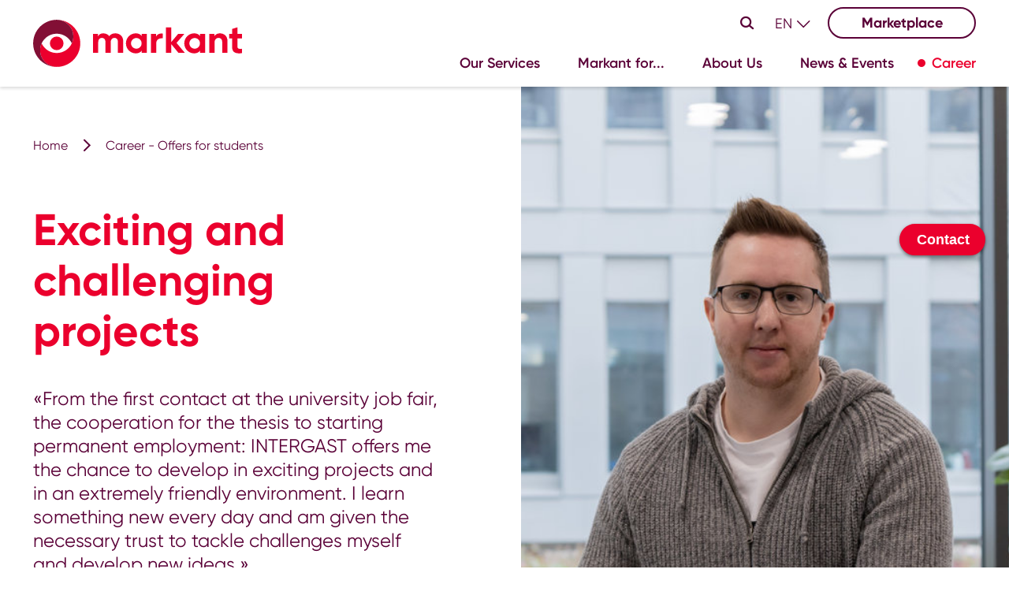

--- FILE ---
content_type: text/html; charset=utf-8
request_url: https://www.markant.com/en/career/offers-for-students
body_size: 6551
content:
<!DOCTYPE html>
<html lang="en-US">
<head>

<meta charset="utf-8">
<!-- 
	build by fourdegrees.de

	This website is powered by TYPO3 - inspiring people to share!
	TYPO3 is a free open source Content Management Framework initially created by Kasper Skaarhoj and licensed under GNU/GPL.
	TYPO3 is copyright 1998-2026 of Kasper Skaarhoj. Extensions are copyright of their respective owners.
	Information and contribution at https://typo3.org/
-->



<title>Offers for students: Global</title>
<meta http-equiv="x-ua-compatible" content="IE=edge" />
<meta name="generator" content="TYPO3 CMS" />
<meta name="description" content="You can gain a wealth of practical experience by working with us – while you are still studying, by completing an internship, a work-study position or your thesis here, for example." />
<meta name="viewport" content="width=device-width, initial-scale = 1.0, maximum-scale=1.0, user-scalable=no" />
<meta name="robots" content="index,follow" />
<meta property="og:title" content="Offers for students" />
<meta name="twitter:card" content="summary" />
<meta name="apple-mobile-web-app-capable" content="no" />
<meta name="google" content="notranslate" />


<link rel="stylesheet" href="/typo3conf/ext/fd_t3_content/Resources/Public/Css/MagnificPopup.css?1704703649" media="all">
<link rel="stylesheet" href="/typo3conf/ext/solr/Resources/Public/StyleSheets/Frontend/suggest.css?1730442585" media="all">
<link rel="stylesheet" href="/typo3conf/ext/markant_t3_theme/Resources/Public/Css/main.css?1768906506" media="all">






<link rel="apple-touch-icon" sizes="180x180" href="/typo3conf/ext/markant_t3_theme/Resources/Public/FavIcon/apple-touch-icon.png">
      <link rel="icon" type="image/png" sizes="32x32" href="/typo3conf/ext/markant_t3_theme/Resources/Public/FavIcon/favicon-32x32.png">
      <link rel="icon" type="image/png" sizes="16x16" href="/typo3conf/ext/markant_t3_theme/Resources/Public/FavIcon/favicon-16x16.png">
      <link rel="manifest" href="/typo3conf/ext/markant_t3_theme/Resources/Public/FavIcon/site.webmanifest">
      <link rel="mask-icon" href="/typo3conf/ext/markant_t3_theme/Resources/Public/FavIcon/safari-pinned-tab.svg" color="#eb002d">
      <meta name="msapplication-TileColor" content="#ffffff">
      <meta name="theme-color" content="#ffffff">      <meta name="facebook-domain-verification" content="ewzr27pqihkaqeilu4ydaxe2ocopca" />      <!-- Jentis Code -->
      <script>
  (function (sCDN, sCDNProject, sCDNWorkspace, sCDNVers) {
    if (
      window.localStorage !== null &&
      typeof window.localStorage === "object" &&
      typeof window.localStorage.getItem === "function" &&
      window.sessionStorage !== null &&
      typeof window.sessionStorage === "object" &&
      typeof window.sessionStorage.getItem === "function"
    ) {
      sCDNVers =
        window.sessionStorage.getItem("jts_preview_version") ||
        window.localStorage.getItem("jts_preview_version") ||
        sCDNVers;
    }
    window.jentis = window.jentis || {};
    window.jentis.config = window.jentis.config || {};
    window.jentis.config.frontend = window.jentis.config.frontend || {};
    window.jentis.config.frontend.cdnhost =
      sCDN + "/get/" + sCDNWorkspace + "/web/" + sCDNVers + "/";
    window.jentis.config.frontend.vers = sCDNVers;
    window.jentis.config.frontend.env = sCDNWorkspace;
    window.jentis.config.frontend.project = sCDNProject;
    window._jts = window._jts || [];
    var f = document.getElementsByTagName("script")[0];
    var j = document.createElement("script");
    j.async = true;
    j.src = window.jentis.config.frontend.cdnhost + "9cxa59.js";
    f.parentNode.insertBefore(j, f);
  })("https://985ooy.markant.com","markant-com","live", "_");
  _jts.push({ track: "pageview" });
  _jts.push({ track: "submit" });
</script>
      <!-- End Jentis Code -->      <!-- Meta Pixel Code -->
      <script>
      !function(f,b,e,v,n,t,s)
      {if(f.fbq)return;n=f.fbq=function(){n.callMethod?
      n.callMethod.apply(n,arguments):n.queue.push(arguments)};
      if(!f._fbq)f._fbq=n;n.push=n;n.loaded=!0;n.version='2.0';
      n.queue=[];t=b.createElement(e);t.async=!0;
      t.src=v;s=b.getElementsByTagName(e)[0];
      s.parentNode.insertBefore(t,s)}(window, document,'script',
      'https://connect.facebook.net/en_US/fbevents.js');
      fbq('init', '374521221785836');
      fbq('track', 'PageView');
      </script>
      <noscript><img height="1" width="1" style="display:none"
      src="https://www.facebook.com/tr?id=374521221785836&ev=PageView&noscript=1"
      /></noscript>
      <!-- End Meta Pixel Code -->
<link rel="canonical" href="https://www.markant.com/en/career/offers-for-students"/>

<link rel="alternate" hreflang="de-DE" href="https://www.markant.com/de/karriere/angebote-fuer-studierende"/>
<link rel="alternate" hreflang="en-US" href="https://www.markant.com/en/career/offers-for-students"/>
<link rel="alternate" hreflang="x-default" href="https://www.markant.com/de/karriere/angebote-fuer-studierende"/>

<!-- VhsAssetsDependenciesLoaded jQuery,inView,slickSlider,masonry,imagesLoaded,isotope,markantT3JsMain,markantT3JsMenu,markantT3JsMenuLanguage,markantT3JsCustomSelect,markantT3JsVerticalContent,markantT3JsAccordeon,markantT3JsFigures,markantT3JsSlider,markantT3JsStageSlider,markantT3JsGallery,markantT3JsHistory,markantT3JsNews,markantT3JsLocationsMapStyle,mediaPlayer,markantT3B2B,movingImagePlayer,markantT3JsLanguage,markantT3JsProducts,solrJQueryAutocomplete,solrSuggest,magnificPopup,magnificPopupConfig,markantT3JsLocations -->
<script type="text/javascript" src="/typo3temp/assets/vhs-assets-f590b4fda2c30be28dd3c8c3caf5c77b.js?1768909228"></script></head>
<body class="preload ">










<header class="header"><div class="container header__container"><a class="header__logo" href="/en/"><img class="header__logo-image header__logo-image--desktop" alt="markant logo" src="/typo3conf/ext/markant_t3_theme/Resources/Public/Images/markant-logo.svg" width="240" height="55" /></a><div class="header__right"><div class="header__right-top"><button class="icon__search header__search  icon__search--old" title="Search"></button><div class="language-menu language-menu--desktop"><ul class="language-menu__list"><li class="  language-menu__listItem"><a href="/de/karriere/angebote-fuer-studierende" hreflang="de-DE" title="DE" data-lang="0"><span>DE</span></a></li><li class="active language-active  language-menu__listItem"><a href="/en/career/offers-for-students" hreflang="en-US" title="EN" data-lang="1"><span>EN</span></a></li></ul><div class="language-menu__toggle"></div></div><a href="https://m.markant.com/platform/" class="header__link button button--transparent" target="_blank">Marketplace</a></div><div class="header__right-bottom"><nav class="nav nav--level1"><div class="nav__link nav__link--parent " 
                        data-index="0" 
                        data-target-level="2"><span class="nav__linktext">Our Services</span></div><div class="nav__link nav__link--parent " 
                        data-index="1" 
                        data-target-level="2"><span class="nav__linktext">Markant for...</span></div><div class="nav__link nav__link--parent " 
                        data-index="2" 
                        data-target-level="2"><span class="nav__linktext">About Us</span></div><div class="nav__link nav__link--parent " 
                        data-index="3" 
                        data-target-level="2"><span class="nav__linktext">News & Events</span></div><div class="nav__link nav__link--parent act " 
                        data-index="4" 
                        data-target-level="2"><span class="nav__linktext">Career</span></div></nav></div><div class="nav-opener__wrapper"><div class="nav-opener"><div class="nav-opener__icon"></div></div><div class="nav-opener__title">Menü</div></div></div></div><div class="nav__drop"><div class="container"><div class="nav__drop-column"><nav class="nav nav--level1"><div class="nav__link nav__link--parent " 
                        data-index="0" 
                        data-target-level="2"><span class="nav__linktext">Our Services</span></div><div class="nav__link nav__link--parent " 
                        data-index="1" 
                        data-target-level="2"><span class="nav__linktext">Markant for...</span></div><div class="nav__link nav__link--parent " 
                        data-index="2" 
                        data-target-level="2"><span class="nav__linktext">About Us</span></div><div class="nav__link nav__link--parent " 
                        data-index="3" 
                        data-target-level="2"><span class="nav__linktext">News & Events</span></div><div class="nav__link nav__link--parent act " 
                        data-index="4" 
                        data-target-level="2"><span class="nav__linktext">Career</span></div></nav><nav class="nav nav--level2" data-index="0" ><a class="nav__link " 
                        href="/en/our-services/the-markant-system-for-success"
                        data-target-level="3"
                        target=""><span class="nav__linktext">The Markant system for success</span></a><a class="nav__link " 
                        href="/en/our-services/payment-services"
                        data-target-level="3"
                        target=""><span class="nav__linktext">Payment Services</span></a><a class="nav__link " 
                        href="/en/our-services/finance-security"
                        data-target-level="3"
                        target=""><span class="nav__linktext">Finance & Security</span></a><a class="nav__link " 
                        href="/en/our-services/product-information"
                        data-target-level="3"
                        target=""><span class="nav__linktext">Product Information</span></a><a class="nav__link " 
                        href="/en/our-services/market-price-analysis"
                        data-target-level="3"
                        target=""><span class="nav__linktext">Market & Price Analysis</span></a><a class="nav__link " 
                        href="/en/our-services/b2b-integration"
                        data-target-level="3"
                        target=""><span class="nav__linktext">B2B Integration</span></a><a class="nav__link " 
                        href="/en/our-services/wholesale"
                        data-target-level="3"
                        target=""><span class="nav__linktext">Wholesale</span></a><a class="nav__link " 
                        href="/en/our-services/partner-networks-and-forums"
                        data-target-level="3"
                        target=""><span class="nav__linktext">Partner Networks & Forums</span></a><button class="nav__drop--close"></button></nav><nav class="nav nav--level2" data-index="1" ><a class="nav__link " 
                        href="/en/markant-for/national-suppliers"
                        data-target-level="3"
                        target=""><span class="nav__linktext">Markant for national suppliers</span></a><a class="nav__link " 
                        href="/en/markant-fuer/markant-for-international-suppliers"
                        data-target-level="3"
                        target=""><span class="nav__linktext">Markant for international suppliers</span></a><a class="nav__link " 
                        href="/en/markant-fuer/markant-for-national-retailers"
                        data-target-level="3"
                        target=""><span class="nav__linktext">Markant for national retailers</span></a><a class="nav__link " 
                        href="/en/markant-for/markant-for-international-retailers"
                        data-target-level="3"
                        target=""><span class="nav__linktext">Markant for international retailers</span></a><a class="nav__link " 
                        href="/en/markant-fuer/start-ups"
                        data-target-level="3"
                        target=""><span class="nav__linktext">Start-ups</span></a><button class="nav__drop--close"></button></nav><nav class="nav nav--level2" data-index="2" ><a class="nav__link " 
                        href="/en/about-us/company-profile"
                        data-target-level="3"
                        target=""><span class="nav__linktext">Company profile</span></a><a class="nav__link " 
                        href="/en/about-us/locations"
                        data-target-level="3"
                        target=""><span class="nav__linktext">Locations</span></a><a class="nav__link " 
                        href="/en/about-us/partner"
                        data-target-level="3"
                        target=""><span class="nav__linktext">Partner</span></a><a class="nav__link " 
                        href="/en/about-us/history"
                        data-target-level="3"
                        target=""><span class="nav__linktext">History</span></a><button class="nav__drop--close"></button></nav><nav class="nav nav--level2" data-index="3" ><a class="nav__link " 
                        href="/en/news-and-events/news"
                        data-target-level="3"
                        target=""><span class="nav__linktext">News</span></a><a class="nav__link " 
                        href="/en/news-and-events/media-library"
                        data-target-level="3"
                        target=""><span class="nav__linktext">Media library</span></a><button class="nav__drop--close"></button></nav><nav class="nav nav--level2" data-index="4" ><a class="nav__link " 
                        href="/en/karriere/career-at-markant"
                        data-target-level="3"
                        target=""><span class="nav__linktext">Career at Markant</span></a><a class="nav__link " 
                        href="/en/karriere/experienced-professionals"
                        data-target-level="3"
                        target=""><span class="nav__linktext">Experienced professionals</span></a><a class="nav__link " 
                        href="/en/career/apprenticeship-dhbw-studies"
                        data-target-level="3"
                        target=""><span class="nav__linktext">Apprenticeship & DHBW studies</span></a><a class="nav__link " 
                        href="/en/career/location-offenburg"
                        data-target-level="3"
                        target=""><span class="nav__linktext">Location offenburg</span></a><a class="nav__link act cur " 
                        href="/en/career/offers-for-students"
                        data-target-level="3"
                        target=""><span class="nav__linktext">Offers for students</span></a><a class="nav__link " 
                        href="/en/career/translate-to-en-best-place-to-learn"
                        data-target-level="3"
                        target=""><span class="nav__linktext">BEST PLACE TO LEARN</span></a><a class="nav__link " 
                        href="/en/karriere/young-professionals"
                        data-target-level="3"
                        target=""><span class="nav__linktext">Young professionals</span></a><a class="nav__link " 
                        href="https://jobs.markant.com/?ac=search_result&amp;language=2"
                        data-target-level="3"
                        target=""><span class="nav__linktext">Open Positions</span></a><button class="nav__drop--close"></button></nav></div><div class="nav__drop-column"><a href="https://www.mnet.markant.de/" class="header__link--mobile button button--white" target="_blank">markant.net</a><div class="language-menu language-menu--mobile"><ul class="language-menu__list"><li class="  language-menu__listItem"><a href="/de/karriere/angebote-fuer-studierende" hreflang="de-DE" title="DE" data-lang="0"><span>DE</span></a></li><li class="active language-active  language-menu__listItem"><a href="/en/career/offers-for-students" hreflang="en-US" title="EN" data-lang="1"><span>EN</span></a></li></ul><div class="language-menu__toggle"></div></div></div></div></div></header><main class="content"><nav class="breadcrumb-section"><div class="container"><ol class="breadcrumb"><li class="breadcrumb__item"><a class="breadcrumb__link" href="/en/" title="Home"><span class="breadcrumb__text">Home</span></a></li><li class="breadcrumb__item"><span class="breadcrumb__text">Career - Offers for students</span></li></ol></div></nav><!--TYPO3SEARCH_begin--><div id="c1086" class="frame-layout-205"><div class="frame frame-stage frame-type-textmedia frame-layout-0 frame-background-none frame-has-backgroundimage frame-space-before--default frame-space-after--default frame-media-right "><div class="frame-anchor" id="c3413"></div><div class="frame-backgroundimage-container"><div id="frame-backgroundimage-3413" class="frame-backgroundimage"><style>#frame-backgroundimage-3413 { background-image: url('/fileadmin/_processed_/d/b/csm_Krauber_Waldemar-4634-2_05ebe486ed.jpg'); } @media (min-width: 576px) { #frame-backgroundimage-3413 { background-image: url('/fileadmin/_processed_/d/b/csm_Krauber_Waldemar-4634-2_61b92642df.jpg'); }} @media (min-width: 769px) { #frame-backgroundimage-3413 { background-image: url('/fileadmin/_processed_/d/b/csm_Krauber_Waldemar-4634-2_2236cd8ec9.jpg'); }} @media (min-width: 1025px) { #frame-backgroundimage-3413 { background-image: url('/fileadmin/_processed_/d/b/csm_Krauber_Waldemar-4634-2_3218307062.jpg'); }} @media (min-width: 1200px) { #frame-backgroundimage-3413 { background-image: url('/fileadmin/_processed_/d/b/csm_Krauber_Waldemar-4634-2_e8fb81b886.jpg'); }} </style></div></div><div class="frame-container"><div class="frame-inner"><div class="textmedia textmedia--right"><div class="textmedia__item textmedia__gallery "><div class="frame-stage__image" style="background-image: url('/fileadmin/_processed_/d/b/csm_Krauber_Waldemar-4634-2_a14db445f2.jpg');"></div></div><div class="textmedia__item textmedia__text"><header><h1 class="">
				Exciting and challenging projects
			</h1></header><p>«From the first contact at the university job fair, the cooperation for the thesis to starting permanent employment: INTERGAST offers me the chance to develop in exciting projects and in an extremely friendly environment. I learn something new every day and am given the necessary trust to tackle challenges myself and develop new ideas.»<br><br><strong>Waldemar Krauber</strong><br> Junior Product Owner<br> Before that working student</p><p><a href="https://jobs.markant.com/index.php?&amp;search_criterion_entry_level%5B%5D=11&amp;language=1" target="_top" class="button button--default">Our job offers</a></p></div></div></div></div></div></div><div class="frame frame-default frame-type-text frame-layout-201 frame-background-red frame-no-backgroundimage frame-space-before--default frame-space-after--half frame-media-right "><div class="frame-anchor" id="c1087"></div><div class="frame-container"><div class="frame-inner"><header><h1 class="">
				Students
			</h1></header><div class="rte"><p>You can gain a wealth of practical experience by working with us – while you are still studying. Here you can put your first ideas into practice and help us to develop our products and services.</p><p>It offers enormous potential for your personal and professional development. How can you join us? By completing an internship, a work-study position or your thesis here, for example.</p></div></div></div></div><div class="frame frame-default frame-type-text frame-layout-201 frame-background-red frame-no-backgroundimage frame-space-before--none frame-space-after--default frame-media-above "><div class="frame-anchor" id="c2978"></div><div class="frame-container"><div class="frame-inner"><div class="rte"><p><a href="/en/karriere/school-pupils/dual-study-courses" class="button button--arrow">Dual studies at Markant</a></p><p><a href="/en/karriere/school-pupils/training-courses" class="button button--arrow">Training at Markant</a></p></div></div></div></div><div class="frame frame-default frame-type-list frame-layout-0 frame-background-none frame-no-backgroundimage frame-space-before--default frame-space-after--default frame-media-above "><div class="frame-anchor" id="c1088"></div><div class="frame-container"><div class="frame-inner"><header><h2 class="">
				Our job offers for students
			</h2></header><div class="tx-markant-t3-jobs">
		

    ​
<div id="list-wrapper"><div id="jobs-table-wrapper"><table><thead><tr><th class="title"><span>Stellentitel</span><i class="sort-icon"></i></th><th class="category"><span>Bereich</span><i class="sort-icon"></i></th><th class="category"><span>Ort</span><i class="sort-icon"></i></th><th class="date"><span>Datum</span><i class="sort-icon"></i></th></tr></thead><tbody><tr><td class="title"><a href="https://jobs.markant.com/index.php?ac=jobad&amp;id=649">Praktikant (m/w/d) im Bereich Marketing</a></td><td class="category"><span class="col-title">Tätigkeitsbereich</span><span>Marketing</span></td><td class="category"><span class="col-title">Ort</span><span>Offenburg</span></td><td class="date"><span class="col-title">Erstellungsdatum</span><span>24.09.2025</span></td></tr></tbody></table></div></div>
    
  ​


	</div></div></div></div><div class="frame frame-indent frame-type-text frame-layout-0 frame-background-lightBlue frame-no-backgroundimage frame-space-before--default frame-space-after--half frame-media-right "><div class="frame-anchor" id="c1089"></div><div class="frame-container"><div class="frame-inner"><header><h1 class="">
				Application guide
			</h1></header><div class="rte"><p>We would like to inform you about all the key facts relating to internships and theses with us. We have therefore summarized our answers to frequently asked questions by topic below. Should you have any further questions, we will be happy to assist you - by phone or email.</p></div></div></div></div><div id="accordeon1090" class="accordeon frame frame-background-lightBlue frame-indent  frame-space-before--default frame-space-after--default "><div class="frame-anchor" id="c1090"></div><div class="frame-container"><div class="frame-inner"><div class="accordeon__wrapper"><ul class="accordeon__main " id="accordeon1090-0"><li class="accordeon__item"><h3 class="accordeon__itemheadline"><button class="accordeon__itembutton" aria-controls="accordeon1090-0-0"><span class="accordeon__itemheadlinetext">FAQ internships</span><span class="accordeon__itemArrow"></span></button></h3><div class="accordeon__itemtext" id="accordeon1090-0-0"><p><strong>Can I complete an internship at Markant Group, and if yes, in which departments would this be possible?</strong></p><p>There are generally two key areas in which mandatory internships are possible with us. One of these areas is our diverse IT departments such as application management or development. The other area includes our numerous commercial departments such as the HR department.</p><p>&nbsp;</p><p><strong>When do I have to apply for an internship?</strong></p><p>It is often sensible to apply three to six months in advance. This means you are on the safe side and do not need to wonder whether the position is still vacant.</p><p>&nbsp;</p><p><strong>Do I receive a certificate for the internship?</strong></p><p>Yes, you will receive a qualified certificate of completion from us. This will give a list of the activities that you performed and our evaluation thereof.</p></div></li><li class="accordeon__item"><h3 class="accordeon__itemheadline"><button class="accordeon__itembutton" aria-controls="accordeon1090-0-1"><span class="accordeon__itemheadlinetext">FAQ Theses</span><span class="accordeon__itemArrow"></span></button></h3><div class="accordeon__itemtext" id="accordeon1090-0-1"><p><strong>Can I write a thesis at the Markant Group, and if yes, in which areas would this be possible?</strong></p><p>There are generally two key areas in which theses are possible with us. One of these areas is our diverse IT departments such as application management or development.</p><p>&nbsp;</p><p><strong>Can I also write my thesis during term time?</strong></p><p>Yes, that is possible. However, your working hours must be amended in this case – 20 hours a week may not be exceeded as a general rule.</p></div></li><li class="accordeon__item"><h3 class="accordeon__itemheadline"><button class="accordeon__itembutton" aria-controls="accordeon1090-0-2"><span class="accordeon__itemheadlinetext">General application questions</span><span class="accordeon__itemArrow"></span></button></h3><div class="accordeon__itemtext" id="accordeon1090-0-2"><p><strong>Can I also submit a paper application by post?</strong></p><p>Please do not send applications by post. All applications should be submitted via the applicant portal.</p><p>&nbsp;</p><p><strong>Which documents should I send with my application, and what is the maximum file size for these documents?</strong></p><p>Please send us a compelling covering letter explaining why you want to join Markant, together with your full CV and current references. The documents may not exceed a total file size of 10&nbsp;MB.</p><p>&nbsp;</p><p><strong>How will I know that my application has been received?</strong></p><p>You will receive an automatic notification confirming that your application has been received in our system.</p><p>&nbsp;</p><p><strong>How long will my application documents be stored for?</strong></p><p>If your application is successful, your application documents will be stored for the duration of your position. In case of a rejection or if your user account is deleted (equivalent to rejection), the data will be deleted four months after the conclusion of the application process.</p></div></li></ul></div></div></div></div><div id="c1239" class="frame-layout-0"></div><div class="frame genderDisclaimer frame-space-before--half frame-space-after--half"><div class="frame-container"><div class="frame-inner"><p class="italic small">For better readability, only the masculine form is used on the website. This form is explicitly understood to be gender-neutral.</p></div></div></div><!--TYPO3SEARCH_end--></main><footer class="footer"><div class="container footer__container"><div class="footer__row row"><div class="nav-footer__wrapper"><p class="nav-footer__title">Markant Group</p><nav class="nav-footer"><a class="nav-footer__item" href="/en/about-us/company-profile">Company profile</a><a class="nav-footer__item" href="/en/our-services/the-markant-system-for-success">System for success</a><a class="nav-footer__item" href="/en/about-us/locations">Locations worldwide</a><a class="nav-footer__item" href="/en/about-us/partner">Our partners</a><a class="nav-footer__item" href="/en/news-and-events/news">News</a><a class="nav-footer__item" href="/en/karriere/career-at-markant">Career</a></nav></div><div class="nav-footer__wrapper"><p class="nav-footer__title">Service</p><nav class="nav-footer"><a class="nav-footer__item" href="/en/markant-for/retailers/become-a-partner">Become a partner</a><a class="nav-footer__item" href="/en/markant-for/suppliers/become-a-contract-supplier">Become a contract supplier</a><a class="nav-footer__item" href="/en/news-and-events/news">Events</a></nav></div><div class="nav-footer__wrapper"><p class="nav-footer__title">Markant in the web</p><nav class="nav-footer"><a class="nav-footer__item" href="https://markant.net/">markant.net</a><a class="nav-footer__item" href="https://voila-startups.com/">Start-up-Portal</a><a class="nav-footer__item" href="https://one-globe.info/">ONE GLOBE</a><a class="nav-footer__item" href="http://www.markant-magazin.de/">Markant Magazin</a></nav></div></div><div class="footer__row row space-between"><div class="nav-meta__wrapper"><nav class="nav-meta"><a class="nav-meta__item" href="/en/legal-notice" >Legal notice</a><a class="nav-meta__item" href="/en/privacy-policy" >Privacy Policy</a><a class="nav-meta__item" href="/en/privacy-policy" >Cookie preferences</a></nav></div><ul class="social-footer__linkbox"><li class="social-footer__link social-footer__instagram"><a target="_blank" href="https://www.instagram.com/markantausbildung/"></a></li><li class="social-footer__link social-footer__linkedin"><a target="_blank" href="https://www.linkedin.com/company/18592537/admin/feed/posts/"></a></li><li class="social-footer__link social-footer__youtube"><a target="_blank" href="https://www.youtube.com/@markantgruppe"></a></li></ul><image src="/typo3conf/ext/markant_t3_theme/Resources/Public/Images/make_it_markant_ENG_RGB_1000px.svg" class="footer__logo" alt="mach es markant"/></div></div></footer><aside class="contact"><button class="button contact__button" ><span class="contact__content contact__content--closed active">
        Contact
    </span><div class="contact__content"><p class="contact__title">Any questions?</p><ul class="contact__list"><li class="contact__item contact__item--phone contact__item--noLabel"><a class="button button--arrow" href="/en/markant-group-contacts-of-the-national-companies">
            Contact your national subsidiary
        </a></li></ul></div></button></aside><aside class="search"><div class="search__container"><div class="header search__header"><div class="container header__container search__header-container"><a class="header__logo search__header-logo" href="/"><img class="header__logo-image" alt="markant logo" src="/typo3conf/ext/markant_t3_theme/Resources/Public/Images/markant-logo.svg" width="240" height="55" /></a><div class="header__right search__header-right"><div class="header__right-top search__header-right-top"><form method="post" name="search" id="searchForm" class="search__form" action="/en/search"  data-suggest="/en/search?type=7384" data-suggest-header="Top Treffer"><div class="search__content"><input type="text" class="tx-solr-q js-solr-q tx-solr-suggest tx-solr-suggest-focus form-control search__input" name="tx_solr[q]" placeholder="Search" /><button name="search" value="" type="submit" class="icon__search search__submit"></button></div></form></div></div></div></div></div></aside><a class="scroll-top" title="" href="#top"><span class="scroll-top-icon"></span></a>





<script type="text/javascript" src="/typo3temp/assets/vhs-assets-3743aa22d2c1e583717704cf4183950c.js?1768909228"></script>
<script type="text/javascript" src="https://e.video-cdn.net/v2/embed.js"></script>
<script type="text/javascript" src="/typo3temp/assets/vhs-assets-01fa970a882c57105145728709ab5a2c.js?1768909228"></script></body>
</html>

--- FILE ---
content_type: text/css; charset=utf-8
request_url: https://www.markant.com/typo3conf/ext/markant_t3_theme/Resources/Public/Css/main.css?1768906506
body_size: 23777
content:
@charset "UTF-8";
.frame-background-none{background-color:transparent;color:#5a0037}.frame-background-none h1,.frame-background-none h2,.frame-background-none p.lead,.frame-background-none h3{color:#eb002d}.frame-background-none .subheader,.frame-background-none .vtest__itemContent--rte h2,.frame-background-none .vtest__itemContent--rte p.lead,.vtest__itemContent--rte .frame-background-none h2,.frame-background-none .vtest__itemContent--rte h3,.vtest__itemContent--rte .frame-background-none h3{color:#eb002d}.frame-background-none a:not(.button, .button--arrow):hover{color:#eb002d !important}.frame-background-none .button--default,.frame-background-none .contact__button,.frame-background-none [id^="contact-form"] button,[id^="contact-form"] .frame-background-none button,.frame-background-none .feloginForm input[type="submit"],.feloginForm .frame-background-none input[type="submit"]{background-color:#eb002d;color:#fff}.frame-background-none .button--default:hover,.frame-background-none .contact__button:hover,.frame-background-none [id^="contact-form"] button:hover,[id^="contact-form"] .frame-background-none button:hover,.frame-background-none .feloginForm input[type="submit"]:hover,.feloginForm .frame-background-none input[type="submit"]:hover{background-color:#5a0037;color:#fff}.frame-background-none .button--transparent,.frame-background-none #cookieman-modal button,#cookieman-modal .frame-background-none button{color:#5a0037;border-color:#5a0037}.frame-background-none .button--transparent:hover,.frame-background-none #cookieman-modal button:hover,#cookieman-modal .frame-background-none button:hover{color:#eb002d;border-color:#eb002d}.frame-background-none .button--arrow,.frame-background-none .link--arrow,.frame-background-none .relatedProducts .resultsItem__button,.relatedProducts .frame-background-none .resultsItem__button,.frame-background-none .solr .resultsItem__button,.solr .frame-background-none .resultsItem__button{color:#eb002d}.frame-background-red{background-color:#eb002d;color:#fff}.frame-background-red h1,.frame-background-red h2,.frame-background-red p.lead,.frame-background-red h3{color:#fff}.frame-background-red .subheader,.frame-background-red .vtest__itemContent--rte h2,.frame-background-red .vtest__itemContent--rte p.lead,.vtest__itemContent--rte .frame-background-red h2,.frame-background-red .vtest__itemContent--rte h3,.vtest__itemContent--rte .frame-background-red h3{color:#fff}.frame-background-red a:not(.button, .button--arrow):hover{color:#5a0037 !important}.frame-background-red .button--default,.frame-background-red .contact__button,.frame-background-red [id^="contact-form"] button,[id^="contact-form"] .frame-background-red button,.frame-background-red .feloginForm input[type="submit"],.feloginForm .frame-background-red input[type="submit"]{background-color:#fff;color:#5a0037}.frame-background-red .button--default:hover,.frame-background-red .contact__button:hover,.frame-background-red [id^="contact-form"] button:hover,[id^="contact-form"] .frame-background-red button:hover,.frame-background-red .feloginForm input[type="submit"]:hover,.feloginForm .frame-background-red input[type="submit"]:hover{background-color:#5a0037;color:#fff}.frame-background-red .button--transparent,.frame-background-red #cookieman-modal button,#cookieman-modal .frame-background-red button{color:#fff;border-color:#fff}.frame-background-red .button--transparent:hover,.frame-background-red #cookieman-modal button:hover,#cookieman-modal .frame-background-red button:hover{color:#5a0037;border-color:#5a0037}.frame-background-red .button--arrow,.frame-background-red .link--arrow,.frame-background-red .relatedProducts .resultsItem__button,.relatedProducts .frame-background-red .resultsItem__button,.frame-background-red .solr .resultsItem__button,.solr .frame-background-red .resultsItem__button{color:#fff}.frame-background-lightBlue{background-color:#e6f0fa;color:#5a0037}.frame-background-lightBlue h1,.frame-background-lightBlue h2,.frame-background-lightBlue p.lead,.frame-background-lightBlue h3{color:#eb002d}.frame-background-lightBlue .subheader,.frame-background-lightBlue .vtest__itemContent--rte h2,.frame-background-lightBlue .vtest__itemContent--rte p.lead,.vtest__itemContent--rte .frame-background-lightBlue h2,.frame-background-lightBlue .vtest__itemContent--rte h3,.vtest__itemContent--rte .frame-background-lightBlue h3{color:#eb002d}.frame-background-lightBlue a:not(.button, .button--arrow):hover{color:#eb002d !important}.frame-background-lightBlue .button--default,.frame-background-lightBlue .contact__button,.frame-background-lightBlue [id^="contact-form"] button,[id^="contact-form"] .frame-background-lightBlue button,.frame-background-lightBlue .feloginForm input[type="submit"],.feloginForm .frame-background-lightBlue input[type="submit"]{background-color:#eb002d;color:#fff}.frame-background-lightBlue .button--default:hover,.frame-background-lightBlue .contact__button:hover,.frame-background-lightBlue [id^="contact-form"] button:hover,[id^="contact-form"] .frame-background-lightBlue button:hover,.frame-background-lightBlue .feloginForm input[type="submit"]:hover,.feloginForm .frame-background-lightBlue input[type="submit"]:hover{background-color:#5a0037;color:#fff}.frame-background-lightBlue .button--transparent,.frame-background-lightBlue #cookieman-modal button,#cookieman-modal .frame-background-lightBlue button{color:#5a0037;border-color:#5a0037}.frame-background-lightBlue .button--transparent:hover,.frame-background-lightBlue #cookieman-modal button:hover,#cookieman-modal .frame-background-lightBlue button:hover{color:#eb002d;border-color:#eb002d}.frame-background-lightBlue .button--arrow,.frame-background-lightBlue .link--arrow,.frame-background-lightBlue .relatedProducts .resultsItem__button,.relatedProducts .frame-background-lightBlue .resultsItem__button,.frame-background-lightBlue .solr .resultsItem__button,.solr .frame-background-lightBlue .resultsItem__button{color:#eb002d}.frame-background-aubergine{background-color:#820f35;color:#fff}.frame-background-aubergine h1,.frame-background-aubergine h2,.frame-background-aubergine p.lead,.frame-background-aubergine h3{color:#fff}.frame-background-aubergine .subheader,.frame-background-aubergine .vtest__itemContent--rte h2,.frame-background-aubergine .vtest__itemContent--rte p.lead,.vtest__itemContent--rte .frame-background-aubergine h2,.frame-background-aubergine .vtest__itemContent--rte h3,.vtest__itemContent--rte .frame-background-aubergine h3{color:#fff}.frame-background-aubergine a:not(.button, .button--arrow):hover{color:#eb002d !important}.frame-background-aubergine .button--default,.frame-background-aubergine .contact__button,.frame-background-aubergine [id^="contact-form"] button,[id^="contact-form"] .frame-background-aubergine button,.frame-background-aubergine .feloginForm input[type="submit"],.feloginForm .frame-background-aubergine input[type="submit"]{background-color:#fff;color:#eb002d}.frame-background-aubergine .button--default:hover,.frame-background-aubergine .contact__button:hover,.frame-background-aubergine [id^="contact-form"] button:hover,[id^="contact-form"] .frame-background-aubergine button:hover,.frame-background-aubergine .feloginForm input[type="submit"]:hover,.feloginForm .frame-background-aubergine input[type="submit"]:hover{background-color:#eb002d;color:#fff}.frame-background-aubergine .button--transparent,.frame-background-aubergine #cookieman-modal button,#cookieman-modal .frame-background-aubergine button{color:#fff;border-color:#fff}.frame-background-aubergine .button--transparent:hover,.frame-background-aubergine #cookieman-modal button:hover,#cookieman-modal .frame-background-aubergine button:hover{color:#eb002d;border-color:#eb002d}.frame-background-aubergine .button--arrow,.frame-background-aubergine .link--arrow,.frame-background-aubergine .relatedProducts .resultsItem__button,.relatedProducts .frame-background-aubergine .resultsItem__button,.frame-background-aubergine .solr .resultsItem__button,.solr .frame-background-aubergine .resultsItem__button{color:#fff}.frame-background-black{background-color:#000;color:#fff}.frame-background-black h1,.frame-background-black h2,.frame-background-black p.lead,.frame-background-black h3{color:#fff}.frame-background-black .subheader,.frame-background-black .vtest__itemContent--rte h2,.frame-background-black .vtest__itemContent--rte p.lead,.vtest__itemContent--rte .frame-background-black h2,.frame-background-black .vtest__itemContent--rte h3,.vtest__itemContent--rte .frame-background-black h3{color:#fff}.frame-background-black a:not(.button, .button--arrow):hover{color:#eb002d !important}.frame-background-black .button--default,.frame-background-black .contact__button,.frame-background-black [id^="contact-form"] button,[id^="contact-form"] .frame-background-black button,.frame-background-black .feloginForm input[type="submit"],.feloginForm .frame-background-black input[type="submit"]{background-color:#fff;color:#eb002d}.frame-background-black .button--default:hover,.frame-background-black .contact__button:hover,.frame-background-black [id^="contact-form"] button:hover,[id^="contact-form"] .frame-background-black button:hover,.frame-background-black .feloginForm input[type="submit"]:hover,.feloginForm .frame-background-black input[type="submit"]:hover{background-color:#eb002d;color:#fff}.frame-background-black .button--transparent,.frame-background-black #cookieman-modal button,#cookieman-modal .frame-background-black button{color:#fff;border-color:#fff}.frame-background-black .button--transparent:hover,.frame-background-black #cookieman-modal button:hover,#cookieman-modal .frame-background-black button:hover{color:#eb002d;border-color:#eb002d}.frame-background-black .button--arrow,.frame-background-black .link--arrow,.frame-background-black .relatedProducts .resultsItem__button,.relatedProducts .frame-background-black .resultsItem__button,.frame-background-black .solr .resultsItem__button,.solr .frame-background-black .resultsItem__button{color:#fff}@font-face{font-family:"gilroy";font-weight:400;src:url("../Fonts/gilroy-regular.woff2") format("woff2"), url("../Fonts/gilroy-regular.woff") format("woff")}@font-face{font-family:"gilroy";font-weight:500;src:url("../Fonts/gilroy-semibold.woff2") format("woff2"), url("../Fonts/gilroy-semibold.woff") format("woff")}@font-face{font-family:"gilroy";font-weight:700;src:url("../Fonts/gilroy-bold.woff2") format("woff2"), url("../Fonts/gilroy-bold.woff") format("woff")}@font-face{font-family:"icomoon";font-weight:normal;font-style:normal;src:url("../Fonts/icomoon.woff2") format("woff2"), url("../Fonts/icomoon.woff") format("woff")}*{padding:0;margin:0;box-sizing:border-box;outline:none}ul,ol{list-style:none}li,p,.image{break-inside:avoid}a{text-decoration:none;color:inherit}main{display:block}button{background-color:transparent;border:none;font-size:inherit;color:inherit;font-weight:inherit;cursor:pointer}html{font-family:"gilroy", Arial, sans-serif;font-size:18px;line-height:1.45;color:#5a0037;font-weight:400}@media (min-width:1025px){html{font-size:24px;line-height:1.25}}strong{font-weight:bold}h1{font-size:32px;color:#eb002d;line-height:40px;margin-bottom:0.7em;font-weight:bold}@media (min-width:576px){h1{font-size:48px;line-height:56px}}@media (min-width:1025px){h1{font-size:56px;line-height:64px}}h2,p.lead,h3{font-size:24px;color:#eb002d;line-height:32px;margin-bottom:1em;font-weight:bold}@media (min-width:576px){h2,p.lead,h3{font-size:32px;line-height:40px}}@media (min-width:1025px){h2,p.lead,h3{font-size:40px;line-height:48px}}p:not(:last-child){margin-bottom:0.5rem}.subheader,.vtest__itemContent--rte h2,.vtest__itemContent--rte p.lead,.vtest__itemContent--rte h3{font-size:18px;font-weight:bold;margin-bottom:0.8em}p.lead{margin-bottom:1.5rem}p.small{font-size:18px;line-height:1.45}p a:not(.button):not(.link--arrow){text-decoration:underline;color:inherit;transition:all 0.3s}p a:not(.button):not(.link--arrow):hover{color:#eb002d}.list-normal,.productDetail .accordion__text ul{list-style-type:disc;margin-left:1.1em}.list-normal li,.productDetail .accordion__text ul li{margin-bottom:0.6em}.rte ol{list-style:none;counter-reset:custom-counter;list-style-position:outside;margin:0;padding:0;display:flex;flex-wrap:wrap;justify-content:space-between}.rte ol li{counter-increment:custom-counter;position:relative;padding:2em 0 2em 4.5em;min-height:3.3em;width:100%}@media (min-width:769px){.rte ol li{width:47%}}.rte ol li::before{content:counter(custom-counter) ". ";font-size:3.3em;font-weight:bold;line-height:1;position:absolute;left:0;top:0.43em}.rte .table-responsive{overflow-x:auto}.rte .table-responsive table th,.rte .table-responsive table td{padding:5px;text-align:left}@media (min-width:769px){.rte .table-responsive table th,.rte .table-responsive table td{padding:5px 20px}}.rte .table-responsive table th:first-child,.rte .table-responsive table td:first-child{padding-left:0}.rte .table-responsive table th:last-child,.rte .table-responsive table td:last-child{padding-right:0}.rte .table-responsive table th{font-weight:bold}.align--center{text-align:center;left:50%;transform:translateX(-50%)}.align--left{text-align:left}.italic{font-style:italic}.hidden{display:none}.nowrap{white-space:nowrap}[class^="icon-"],[class*=" icon-"]{font-family:"icomoon" !important;speak:never;font-style:normal;font-weight:normal;font-variant:normal;text-transform:none;line-height:1;-webkit-font-smoothing:antialiased;-moz-osx-font-smoothing:grayscale}.icon-logout:before{content:""}.icon-login:before{content:""}.icon-bookmark:before{content:""}.icon-register:before{content:""}.icon-search:before{content:""}.icon-markant_trash:before{content:""}.frame-layout-220 #ms_captcha_holder{display:flex !important;justify-content:center !important;margin-top:30px !important;margin-bottom:30px !important}.frame-layout-220 .containerWrapper a{text-decoration:underline !important;font-size:16px !important}@media (min-width:1025px){.frame-layout-220 .containerWrapper a{font-size:22px !important}}.frame-layout-220 .containerWrapper p{font-size:16px !important}@media (min-width:1025px){.frame-layout-220 .containerWrapper p{font-size:22px !important}}.frame-layout-220 [data-editorblocktype="CaptchaBlock"] label{font-size:16px !important}@media (min-width:1025px){.frame-layout-220 [data-editorblocktype="CaptchaBlock"] label{font-size:22px !important}}.frame-layout-220 .columnContainer{row-gap:30px !important;display:flex !important;padding:0px !important}.frame-layout-220 .columnContainer .emptyContainer{padding:0px !important}.frame-layout-220 .columnContainer .emptyContainer{padding:0px !important}.frame-layout-220 form *[data-layout="true"]{margin:0 auto;max-width:900px !important}.frame-layout-220 .lp-ellipsis{font-size:16px !important;margin-bottom:10px !important;color:#262F36 !important}@media (min-width:1025px){.frame-layout-220 .lp-ellipsis{font-size:22px !important}}.frame-layout-220 .lp-form-fieldInput,.frame-layout-220 input{border:1px solid #ECEFF1 !important;border-radius:4px 4px 0px 0px !important;border-bottom:3px solid #AEB4BA !important;padding:10px !important;color:#262F36 !important;font-size:14px !important}@media (min-width:1025px){.frame-layout-220 .lp-form-fieldInput,.frame-layout-220 input{font-size:16px !important}}.frame-layout-220 [data-editorblocktype="SubmitButtonBlock"]{display:flex !important;justify-content:center !important}.frame-layout-220 .lp-form-button{border-radius:32px !important;background-color:#eb002d !important;font-size:18px !important;color:#fff !important;padding:0.75em 1.5em !important;height:fit-content !important;border:none !important}.frame-layout-221{font-family:"gilroy", sans-serif !important}.frame-layout-221 form.marketingForm{color:#262F36 !important}.frame-layout-221 .marketingForm{font-size:16px !important}.frame-layout-221 .marketingForm p,.frame-layout-221 .marketingForm a,.frame-layout-221 .marketingForm textarea{font-family:"gilroy", sans-serif !important}.frame-layout-221 input::placeholder,.frame-layout-221 textarea::placeholder{opacity:0}.frame-layout-221 .columnContainer{height:100% !important;width:100% !important;row-gap:30px !important;display:flex !important;padding:0px !important}.frame-layout-221 div[data-cached-form-url] .ui-selectmenu-menu{font-size:16px !important}.frame-layout-221 .containerWrapper p{font-size:16px !important}.frame-layout-221 .outer{width:100% !important}.frame-layout-221 .marketingForm a{text-decoration:underline !important;font-size:16px !important}.frame-layout-221 div[data-editorblocktype="Captcha"]{padding:0px !important}@media (min-width:769px){.frame-layout-221 div[data-editorblocktype="Captcha"]{padding:20px 30px !important}}.frame-layout-221 div[data-editorblocktype="Text"]{padding:0px !important;margin-top:20px !important;margin-bottom:20px !important;margin-right:0px !important;margin-left:0px !important}@media (min-width:769px){.frame-layout-221 div[data-editorblocktype="Text"]{margin:0px !important;padding:20px 30px !important}}.frame-layout-221 .inner{padding:0px !important}.frame-layout-221 .textFormFieldBlock,.frame-layout-221 .dateTimeFormFieldBlock,.frame-layout-221 .twoOptionFormFieldBlock,.frame-layout-221 .optionSetFormFieldBlock,.frame-layout-221 .multiOptionSetFormFieldBlock,.frame-layout-221 .lookupFormFieldBlock,.frame-layout-221 .phoneFormFieldBlock{padding:20px 0px !important}@media (min-width:769px){.frame-layout-221 .textFormFieldBlock,.frame-layout-221 .dateTimeFormFieldBlock,.frame-layout-221 .twoOptionFormFieldBlock,.frame-layout-221 .optionSetFormFieldBlock,.frame-layout-221 .multiOptionSetFormFieldBlock,.frame-layout-221 .lookupFormFieldBlock,.frame-layout-221 .phoneFormFieldBlock{padding:20px 30px !important}}.frame-layout-221 .lp-form-fieldInput,.frame-layout-221 .textFormFieldBlock input,.frame-layout-221 input,.frame-layout-221 select,.frame-layout-221 .phoneCountryCode input,.frame-layout-221 .lookupFormFieldBlock input,.frame-layout-221 .dateTimeFormFieldBlock input{border-bottom:3px solid #AEB4BA !important;border-radius:4px 4px 0 0 !important;padding:10px !important;accent-color:#eb002d !important;background-color:transparent !important;font-family:"gilroy", sans-serif !important;color:#262F36 !important;font-size:14px !important}@media (min-width:769px){.frame-layout-221 .lp-form-fieldInput,.frame-layout-221 .textFormFieldBlock input,.frame-layout-221 input,.frame-layout-221 select,.frame-layout-221 .phoneCountryCode input,.frame-layout-221 .lookupFormFieldBlock input,.frame-layout-221 .dateTimeFormFieldBlock input{font-size:16px !important}}.frame-layout-221 #consentCheckbox-1736499583609{align-self:baseline;height:20px !important;margin-top:5px !important}.frame-layout-221 textarea,.frame-layout-221 .phoneCountryCode input{border:1px solid #ECEFF1 !important;border-bottom:3px solid #AEB4BA !important;border-radius:4px 4px 0 0 !important;padding:10px !important;accent-color:#eb002d !important;background-color:transparent !important;font-size:14px !important}@media (min-width:769px){.frame-layout-221 textarea,.frame-layout-221 .phoneCountryCode input{font-size:16px !important}}.frame-layout-221 .textFormFieldBlock label,.frame-layout-221 .dateTimeFormFieldBlock label,.frame-layout-221 .lookupFormFieldBlock label,.frame-layout-221 .twoOptionFormFieldBlock label.block-label,.frame-layout-221 .optionSetFormFieldBlock label.block-label,.frame-layout-221 .multiOptionSetFormFieldBlock label.block-label,.frame-layout-221 div[data-editorblocktype="Captcha"] label[id^="wlspispHipInstructionContainer"],.frame-layout-221 .textFormFieldBlock label *,.frame-layout-221 .dateTimeFormFieldBlock label *,.frame-layout-221 .lookupFormFieldBlock label *,.frame-layout-221 .twoOptionFormFieldBlock label.block-label *,.frame-layout-221 .optionSetFormFieldBlock label.block-label *,.frame-layout-221 .multiOptionSetFormFieldBlock label.block-label *,.frame-layout-221 .consentBlock label p,.frame-layout-221 .phoneFormFieldBlock label{font-family:"gilroy", sans-serif !important;color:#262F36 !important;font-size:16px !important;font-weight:400 !important}.frame-layout-221 .twoOptionFormFieldBlock label.block-label *{display:inline !important;font-size:16px !important}.frame-layout-221 .twoOptionFormFieldBlock label.block-label{margin-bottom:0px !important;margin-top:0px !important}.frame-layout-221 .optionSetFormFieldBlock div.radiobuttons,.frame-layout-221 .twoOptionFormFieldBlock div.radiobuttons{gap:0px !important}.frame-layout-221 .twoOptionFormFieldBlock div.radiobuttons div input{accent-color:#eb002d !important}.frame-layout-221 .submitButton{background-color:#eb002d !important;border:none !important;border-radius:32px !important;color:#fff !important;font-size:18px !important;height:fit-content !important;padding:0.75em 1.5em !important}.frame-layout-221 .consentBlock{padding:0px !important}@media (min-width:769px){.frame-layout-221 .consentBlock{padding:4px 30px !important}}.frame-layout-221 .consentBlock>div{gap:16px !important}.frame-layout-221 .twoOptionFormFieldBlock div.radiobuttons div label,.frame-layout-221 .optionSetFormFieldBlock div.radiobuttons div label{font-family:"gilroy", sans-serif !important}.frame-layout-221 .twoOptionFormFieldBlock div.radiobuttons div,.frame-layout-221 .optionSetFormFieldBlock div.radiobuttons div{width:100%;height:25px !important}.frame-layout-221 [data-layout=true]{max-width:900px !important}.frame-layout-221 .phoneFormFieldBlock .phoneCountryCode{border:none !important}.frame-layout-221 #ms_captcha_holder{width:100% !important}@media (min-width:769px){.frame-layout-221 #ms_captcha_holder{width:241px !important}}.frame-layout-221 .phoneFormFieldBlock,.frame-layout-221 .textFormFieldBlock,.frame-layout-221 .dateTimeFormFieldBlock,.frame-layout-221 .twoOptionFormFieldBlock,.frame-layout-221 .optionSetFormFieldBlock,.frame-layout-221 .multiOptionSetFormFieldBlock,.frame-layout-221 .lookupFormFieldBlock{gap:0px !important}.frame-layout-221 span{font-family:"gilroy", sans-serif !important;font-size:16px !important}.frame-layout-221 .marketingForm h1 span{font-size:28px !important}.frame-layout-221 #markant_hasconsent-1750756394890{align-self:baseline !important}html,body{position:relative;overflow-x:hidden}body{position:relative;display:flex;flex-direction:column;min-height:100vh;width:100%}.content{flex-grow:1;position:relative;margin-top:70px}@media (min-width:576px){.content{margin-top:70px}}@media (min-width:769px){.content{margin-top:80px}}@media (min-width:1025px){.content{margin-top:110px}}@media (min-width:1200px){.content{margin-top:110px}}@media (min-width:1500px){.content{margin-top:110px}}.container,.frame-container{position:relative;margin-left:auto;margin-right:auto;padding-left:20px;padding-right:20px;display:flex}@media (min-width:576px){.container,.frame-container{padding-left:32px;padding-right:32px}}@media (min-width:769px){.container,.frame-container{max-width:1440px;padding-left:42px;padding-right:42px}}@media (min-width:1500px){.container,.frame-container{padding-right:60px;padding-left:60px}}.row{position:relative;display:flex;flex-wrap:wrap;width:100%}.space-between{display:flex;flex-wrap:wrap;justify-content:space-between}.preload *{transition:none !important}.hide-desktop{display:block !important}@media (min-width:769px){.hide-desktop{display:none !important}}.hide-mobile{display:none !important}@media (min-width:769px){.hide-mobile{display:block !important}}.smoothscroll{scroll-behavior:smooth}.fixed{position:fixed}.noClick{pointer-events:none}.footer{font-size:16px;box-shadow:0 -2px 4px 0 rgba(0, 0, 0, 0.15);padding:60px 0}.footer__container{flex-direction:column}.footer__logo{margin-top:3em;width:100%;max-width:285px}@media (min-width:769px){.footer__logo{max-width:330px}}@media (min-width:1025px){.footer__logo{margin-top:0;max-width:425px}}.nav-footer{width:100%}.nav-footer__title{font-weight:500;margin-bottom:0.3em !important}.nav-footer__wrapper{min-width:180px;margin-right:2em}.nav-footer__wrapper:not(:last-child){margin-bottom:2em}@media (min-width:576px){.nav-footer__wrapper:last-child{margin-bottom:1em}}@media (min-width:1025px){.nav-footer__wrapper{margin-bottom:0}}.nav-footer__item{display:block;margin-bottom:0.3em}.nav-meta__wrapper{display:flex;align-items:flex-end}.nav-meta__item{margin-right:2em;display:inline-block}.social-footer__linkbox{white-space:nowrap;display:inline-flex;align-items:center}.social-footer__link{padding:10px}.social-footer__link a::before{position:relative;font-family:"icomoon" !important;font-size:1.2em;left:0;top:0}.social-footer__instagram a::before{content:""}.social-footer__linkedin a::before{content:""}.social-footer__facebook a::before{content:""}.social-footer__xing a::before{content:""}.social-footer__youtube a::before{content:""}.header{box-shadow:0 2px 4px 0 rgba(0, 0, 0, 0.15);font-size:18px;z-index:1000;background-color:#fff;position:fixed;width:100%;height:70px}@media (min-width:576px){.header{height:70px}}@media (min-width:769px){.header{height:80px}}@media (min-width:1025px){.header{height:110px}}@media (min-width:1200px){.header{height:110px}}@media (min-width:1500px){.header{height:110px}}.header__container{display:flex;justify-content:space-between;align-items:center;height:100%}.header__logo{height:40px;flex-shrink:0;flex-grow:0;display:block;margin-right:20px}@media (min-width:1025px){.header__logo{height:60px}}.header__link{margin-left:25px !important;margin-top:-10px !important;margin-right:0 !important}.header__link--mobile{margin:0 0 20px 0 !important}@media (min-width:1025px){.header__link--mobile{display:none !important}}.header__logo-image{width:auto;height:100%;max-width:110px}@media (min-width:576px){.header__logo-image{max-width:265px}}.header__right{display:flex;flex-wrap:wrap;position:relative}@media (min-width:1025px){.header__right{padding-top:0}}.header__right-top{position:relative;width:100%;display:flex;justify-content:flex-end;background-color:#fff}.header__right-bottom{width:100%;display:flex;justify-content:flex-end;font-weight:500;margin-top:20px}.header__login{width:20px;height:20px;margin-right:20px;transition:color 0.3s;position:relative;font-size:20px}.header__login:hover{color:#eb002d}.header .icon__search{position:relative;font-family:"icomoon" !important;font-size:18px;height:18px;line-height:1;font-weight:bold;color:inherit;cursor:pointer;margin-right:177px;transition:color 0.3s;display:inline-block;top:1px}.header .icon__search--old{margin-right:35px !important}.header .icon__search::before{content:"";position:absolute;top:0;left:0}.header .icon__search:hover{color:#eb002d}.header .bookmarkList{transform:scale(0);font-family:"gilroy", Arial, sans-serif;font-size:18px;padding:15px;background-color:#fff;overflow:hidden;position:absolute;font-weight:normal;text-align:left;top:25px;right:0;border-radius:5px;box-shadow:1px 1px 5px #ccc;transition:all 0.3s;transform-origin:right top;z-index:1000}.header .bookmarkList__icon{width:20px;height:20px;margin-right:20px;transition:color 0.3s;position:relative;font-size:20px}.header .bookmarkList__icon:hover::before{color:#eb002d}.header .bookmarkList__item{white-space:nowrap}.header .bookmarkList__item:not(:last-child){margin-bottom:10px}.header .bookmarkList__item:hover{color:#eb002d}.header .bookmarkList.js-active{transform:scale(1)}.frame{padding-top:60px;padding-bottom:60px;position:relative}@media (min-width:576px){.frame{padding-top:100px;padding-bottom:100px}}@media (min-width:769px){.frame{padding-top:100px;padding-bottom:100px}}@media (min-width:1025px){.frame{padding-top:100px;padding-bottom:100px}}@media (min-width:1200px){.frame{padding-top:120px;padding-bottom:120px}}@media (min-width:1500px){.frame{padding-top:120px;padding-bottom:120px}}.frame-space-after--half{padding-bottom:30px}@media (min-width:576px){.frame-space-after--half{padding-bottom:50px}}@media (min-width:769px){.frame-space-after--half{padding-bottom:50px}}@media (min-width:1025px){.frame-space-after--half{padding-bottom:50px}}@media (min-width:1200px){.frame-space-after--half{padding-bottom:60px}}@media (min-width:1500px){.frame-space-after--half{padding-bottom:60px}}.frame-space-before--half{padding-top:30px}@media (min-width:576px){.frame-space-before--half{padding-top:50px}}@media (min-width:769px){.frame-space-before--half{padding-top:50px}}@media (min-width:1025px){.frame-space-before--half{padding-top:50px}}@media (min-width:1200px){.frame-space-before--half{padding-top:60px}}@media (min-width:1500px){.frame-space-before--half{padding-top:60px}}.frame-space-before--none{padding-top:0 !important}.frame-space-after--none{padding-bottom:0}.frame-container{display:flex;justify-content:center}.frame-container .frame-inner{width:100%;position:relative}@media (min-width:576px){.frame-type-text .frame-inner,.frame-type-textmedia:not(.frame-layout-206):not(.frame-layout-208):not(.frame-layout-210) .frame-inner{width:67.5vw}}@media (min-width:769px){.frame-type-text .frame-inner,.frame-type-textmedia:not(.frame-layout-206):not(.frame-layout-208):not(.frame-layout-210) .frame-inner{width:100%}}@media (min-width:1200px){.frame-default .frame-inner{width:100%}}.frame-no-padding .frame-container{padding-left:0;padding-right:0}@media (min-width:576px){.frame-indent .frame-container .frame-inner{width:74%}}@media (min-width:769px){.frame-indent--left .frame-inner,.frame-indent--right .frame-inner,.frame-indent--left750 .frame-inner,.frame-indent--right750 .frame-inner{width:87% !important}}@media (min-width:769px){.frame-indent--left .frame-container,.frame-indent--left750 .frame-container{justify-content:flex-end}}@media (min-width:769px){.frame-indent--right .frame-container,.frame-indent--right750 .frame-container{justify-content:flex-start}}.frame-space-after--overlaped{padding-bottom:120px}@media (min-width:576px){.frame-space-after--overlaped{padding-bottom:200px}}@media (min-width:769px){.frame-space-after--overlaped{padding-bottom:200px}}@media (min-width:1025px){.frame-space-after--overlaped{padding-bottom:200px}}@media (min-width:1200px){.frame-space-after--overlaped{padding-bottom:240px}}@media (min-width:1500px){.frame-space-after--overlaped{padding-bottom:240px}}.frame-space-after--overlaped+.frame{margin-left:10px;margin-right:10px;margin-top:-60px}@media (min-width:576px){.frame-space-after--overlaped+.frame{margin-left:32px;margin-right:32px}}@media (min-width:769px){.frame-space-after--overlaped+.frame{margin-left:42px;margin-right:42px}}@media (min-width:1500px){.frame-space-after--overlaped+.frame{max-width:1320px;margin-left:auto;margin-right:auto}}@media (min-width:576px){.frame-space-after--overlaped+.frame{margin-top:-100px}}@media (min-width:769px){.frame-space-after--overlaped+.frame{margin-top:-100px}}@media (min-width:1025px){.frame-space-after--overlaped+.frame{margin-top:-100px}}@media (min-width:1200px){.frame-space-after--overlaped+.frame{margin-top:-120px}}@media (min-width:1500px){.frame-space-after--overlaped+.frame{margin-top:-120px}}.frame-space-after--overlapping{margin-left:10px;margin-right:10px;z-index:2}@media (min-width:576px){.frame-space-after--overlapping{margin-left:32px;margin-right:32px}}@media (min-width:769px){.frame-space-after--overlapping{margin-left:42px;margin-right:42px}}@media (min-width:1500px){.frame-space-after--overlapping{max-width:1320px;margin-left:auto;margin-right:auto}}.frame-space-after--overlapping+.frame{padding-top:120px;margin-top:-60px}@media (min-width:576px){.frame-space-after--overlapping+.frame{padding-top:200px}}@media (min-width:769px){.frame-space-after--overlapping+.frame{padding-top:200px}}@media (min-width:1025px){.frame-space-after--overlapping+.frame{padding-top:200px}}@media (min-width:1200px){.frame-space-after--overlapping+.frame{padding-top:240px}}@media (min-width:1500px){.frame-space-after--overlapping+.frame{padding-top:240px}}@media (min-width:576px){.frame-space-after--overlapping+.frame{margin-top:-100px}}@media (min-width:769px){.frame-space-after--overlapping+.frame{margin-top:-100px}}@media (min-width:1025px){.frame-space-after--overlapping+.frame{margin-top:-100px}}@media (min-width:1200px){.frame-space-after--overlapping+.frame{margin-top:-120px}}@media (min-width:1500px){.frame-space-after--overlapping+.frame{margin-top:-120px}}.frame-anchor{position:absolute;top:-60px}@media (min-width:1025px){.frame-anchor{top:-110px}}@media (min-width:769px){.frame-layout-201 .rte{column-count:2;column-gap:60px}}@media (min-width:576px){.frame-layout-204 .rte{column-count:2;column-gap:30px}}@media (min-width:769px){.frame-layout-204 .rte{column-count:3;column-gap:5.5%}}.frame-layout-207 form{break-inside:avoid;background:none !important}.frame-layout-207>.frame-container>.frame-inner>*{margin-bottom:40px}@media (min-width:1025px){.frame-layout-207>.frame-container>.frame-inner{column-count:2;gap:60px;margin-bottom:0}}.frame-layout-207>.frame-container .frame-container{padding-left:0;padding-right:0}.frame-layout-207>.frame-container .frame{padding-top:0;padding-bottom:0}.frame-layout-207 .caption__container{font-size:18px}.frame-layout-208 .textmedia__gallery{padding-bottom:0 !important}.frame-layout-208 .gallery-item img,.frame-layout-208 .gallery-item video{width:100%}.frame-layout-209 .frame-container{width:100vw;max-width:none;padding-left:0;padding-right:0}.frame-layout-209 .gallery-item img{width:100%;display:block}.frame-layout-300{background-color:#e6f0fa}@media (min-width:769px){.frame-layout-300{background-color:#fff}}.frame-layout-300 .frame-inner{display:grid;grid-template-columns:repeat(3, 1fr);grid-gap:10px}@media (min-width:576px){.frame-layout-300 .frame-inner{grid-template-columns:repeat(4, 1fr)}}@media (min-width:769px){.frame-layout-300 .frame-inner{grid-gap:80px;grid-template-columns:repeat(2, 1fr)}}@media (min-width:1200px){.frame-layout-300 .frame-inner{grid-gap:100px;grid-template-columns:repeat(3, 1fr)}}.frame-layout-300 .frame-inner a[id]{display:none}.frame-layout-300 .frame-container{width:100%}.markantVoila{font-size:16px;line-height:1.4}.markantVoila h1{font-size:32px;line-height:1.2}@media (min-width:576px){.markantVoila h1{font-size:40px}}@media (min-width:1025px){.markantVoila h1{font-size:48px}}.markantVoila h2,.markantVoila p.lead{font-size:28px}.markantVoila h3{font-size:24px}.markantVoila .lead{line-height:1.2}.markantVoila .frame-background-aubergine h2,.markantVoila .frame-background-aubergine p.lead{color:#fff}.markantVoila .content{margin-top:0}.markantVoila .header{height:70px;background-color:rgba(0, 0, 0, 0.7)}@media (min-width:576px){.markantVoila .header{height:80px}}.markantVoila .header__right{flex-wrap:nowrap}.markantVoila .header__right-top{background:transparent}.markantVoila .header__right-bottom{margin-top:0;width:auto;font-weight:normal}.markantVoila .header__logo{height:35px}.markantVoila .header .button,.markantVoila .header [id^="contact-form"] button,[id^="contact-form"] .markantVoila .header button,.markantVoila .header #cookieman-modal button,#cookieman-modal .markantVoila .header button,.markantVoila .header .feloginForm input[type="submit"],.feloginForm .markantVoila .header input[type="submit"]{margin-top:0;margin-right:0;margin-right:16px}.markantVoila .header .button:last-of-type,.markantVoila .header [id^="contact-form"] button:last-of-type,[id^="contact-form"] .markantVoila .header button:last-of-type,.markantVoila .header #cookieman-modal button:last-of-type,#cookieman-modal .markantVoila .header button:last-of-type,.markantVoila .header .feloginForm input[type="submit"]:last-of-type,.feloginForm .markantVoila .header input[type="submit"]:last-of-type{margin-right:0}.markantVoila .header .button--transparent,.markantVoila .header #cookieman-modal button,#cookieman-modal .markantVoila .header button{border-color:#fff;color:#fff}.markantVoila .header .button--transparent:hover,.markantVoila .header #cookieman-modal button:hover,#cookieman-modal .markantVoila .header button:hover{border-color:#eb002d;color:#eb002d}.markantVoila .header__opNav{display:flex;align-items:center;margin-right:20px}@media (min-width:1200px){.markantVoila .header__opNav{margin-right:50px}}.markantVoila .header__opNav .nav__link{color:#fff;margin-left:25px}.markantVoila .header__opNav .nav__link::before{display:none}.markantVoila .header__opNav .nav__link.active{font-weight:500}.markantVoila .header .nav-opener{padding-top:6px;margin-left:25px}.markantVoila .header .nav-opener__icon,.markantVoila .header .nav-opener__icon::before,.markantVoila .header .nav-opener__icon::after{background-color:#fff}.markantVoila .header .nav-opener__title{display:none}.markantVoila .nav__drop{background-color:rgba(0, 0, 0, 0.7);min-height:auto !important;width:140px;float:right;padding:1rem 0 !important}.markantVoila .nav__drop-column{margin-bottom:0 !important;margin-right:0 !important;width:100% !important}.markantVoila .nav__drop .container{padding-left:20px;padding-right:20px}.markantVoila .nav__link:last-child{margin-bottom:0 !important}.markantVoila .footer{padding:50px 0}.markantVoila .footer .nav-meta__wrapper{align-items:center}.markantVoila.nav--mobile.nav--opened .nav-opener__icon::before,.markantVoila.nav--mobile.nav--opened .nav-opener__icon::after{background-color:#fff}.markantVoila .frame-anchor{top:-79px}.slick-slider{position:relative;display:block;box-sizing:border-box;-webkit-touch-callout:none;-webkit-user-select:none;-khtml-user-select:none;-moz-user-select:none;-ms-user-select:none;user-select:none;-ms-touch-action:pan-y;touch-action:pan-y;-webkit-tap-highlight-color:transparent}.slick-list{position:relative;overflow:hidden;display:block;margin:0;padding:0}.slick-list:focus{outline:none}.slick-list.dragging{cursor:pointer;cursor:hand}.slick-slider .slick-track,.slick-slider .slick-list{-webkit-transform:translate3d(0, 0, 0);-moz-transform:translate3d(0, 0, 0);-ms-transform:translate3d(0, 0, 0);-o-transform:translate3d(0, 0, 0);transform:translate3d(0, 0, 0)}.slick-track{position:relative;left:0;top:0;display:block;margin-left:auto;margin-right:auto}.slick-track:before,.slick-track:after{content:"";display:table}.slick-track:after{clear:both}.slick-loading .slick-track{visibility:hidden}.slick-slide{float:left;height:100%;min-height:1px;display:none}[dir="rtl"] .slick-slide{float:right}.slick-slide img{display:block}.slick-slide.slick-loading img{display:none}.slick-slide.dragging img{pointer-events:none}.slick-initialized .slick-slide{display:block}.slick-loading .slick-slide{visibility:hidden}.slick-vertical .slick-slide{display:block;height:auto;border:1px solid transparent}.slick-arrow.slick-hidden{display:none}.button,[id^="contact-form"] button,#cookieman-modal button,.feloginForm input[type="submit"]{position:relative;border-radius:30px;padding:8px 40px 8px 41px;font-size:18px;line-height:20px;font-weight:bold;transition:all 0.3s;display:inline-block;margin:0;overflow:hidden;border:2px solid transparent;margin-top:20px;margin-right:30px}.button--default,.contact__button,[id^="contact-form"] button,.feloginForm input[type="submit"]{background-color:#eb002d;color:#fff;border-color:#eb002d}.button--default:hover:not(.active),.contact__button:hover:not(.active),[id^="contact-form"] button:hover:not(.active),.feloginForm input[type="submit"]:hover:not(.active){background-color:#5a0037;border-color:#5a0037}.button--transparent,#cookieman-modal button{border-color:#5a0037;color:#5a0037}.button--transparent:hover,#cookieman-modal button:hover{border-color:#eb002d;color:#eb002d}.button--white{background-color:#fff;color:#eb002d;border-color:#fff}.button--white:hover{color:#5a0037}.button--reset{color:#eb002d;font-weight:500;margin-top:0}.button--reset::before{position:absolute;font-family:"icomoon" !important;font-weight:normal;font-size:1.3em;content:"";left:0.2em;top:0.3em}.button--reset:hover{color:#5a0037}.button--transform{border:none;background:none;padding-left:10px;padding-right:10px}.button--transform span{display:none}.button--transform:hover{background-color:transparent !important;color:#eb002d}@media (min-width:576px){.button--transform{border-radius:30px;padding:8px 30px 8px 30px;font-size:18px;line-height:20px;font-weight:bold;transition:all 0.3s;display:inline-block;margin:0;overflow:hidden;border:2px solid transparent;margin-right:30px;height:auto}.button--transform.button--transparent,#cookieman-modal button.button--transform{border-color:#5a0037;color:#5a0037;background-color:transparent}.button--transform.button--transparent:hover,#cookieman-modal button.button--transform:hover{border-color:#eb002d !important}.button--transform.button--default,.button--transform.contact__button,[id^="contact-form"] button.button--transform,.feloginForm input.button--transform[type="submit"]{background-color:#eb002d;color:#fff;border-color:#eb002d}.button--transform.button--default:hover,.button--transform.contact__button:hover,[id^="contact-form"] button.button--transform:hover,.feloginForm input.button--transform[type="submit"]:hover{background-color:#5a0037 !important;border-color:#5a0037;color:#fff}.button--transform span{display:inline}.button--transform i{display:none}}.button--arrow,.link--arrow,.relatedProducts .resultsItem__button,.solr .resultsItem__button{font-weight:700;padding-right:40px;padding-left:0;display:inline-block;border-radius:0}.button--arrow::after,.link--arrow::after,.relatedProducts .resultsItem__button::after,.solr .resultsItem__button::after{position:absolute;font-family:"icomoon" !important;font-weight:normal;font-size:1.3em;content:"";transition:right 0.3s;right:0.3em;bottom:50%;transform:translateY(50%)}.button--arrow:hover::after,.link--arrow:hover::after,.relatedProducts .resultsItem__button:hover::after,.solr .resultsItem__button:hover::after{right:0em}.btn-icon{position:relative;font-size:0;color:transparent;text-decoration:none !important;width:60px;height:40px;display:inline-block;position:relative;margin-right:40px}.btn-icon::before{font-family:"icomoon" !important;font-size:24px;position:absolute;top:9px;left:22px;line-height:1}.btn-icon:hover{opacity:0.9}.button--facebook{background-color:#3b5998;border-radius:30px}.button--facebook::before{content:"";color:#fff}.link--arrow{display:inline;position:relative;font-size:inherit;margin-right:0;font-weight:bold;border-radius:0}.link--arrow::after{bottom:-0.2em;right:0;font-size:1em;position:relative;padding-left:0.4em;transition:padding-left 0.3s;transform:none}.link--arrow:hover::after{padding-left:0.6em}.buttonGroup{display:flex;flex-wrap:wrap;align-items:center;margin-top:1rem}.buttonGroup>*{margin-top:0;margin-bottom:0.5rem}.scroll-top{display:flex;justify-content:center;position:fixed;bottom:10px;right:20px;width:50px;height:50px;border-radius:50%;box-shadow:0 0 4px 0 rgba(0, 0, 0, 0.3);transform:rotate(180deg) scale(1);transition:all 0.3s;z-index:90;background-color:#fff;opacity:0;pointer-events:none}.scroll-top.active{opacity:1;pointer-events:all}.scroll-top:hover{transform:rotate(180deg) scale(1.1)}.scroll-top .scroll-top-icon{position:relative;margin-top:12px}.scroll-top .scroll-top-icon:before{font-family:"icomoon" !important;content:"";font-size:28px;line-height:1}.contact{position:fixed;right:20px;bottom:80px;z-index:200}@media (min-width:576px){.contact{right:30px;bottom:55%}}.contact__button{box-shadow:0 2px 4px 0 rgba(0, 0, 0, 0.5);cursor:pointer;width:50px;height:50px;transition:width 0.3s 0.3s, height 0.3s 0.3s, border-radius 0.3s 0.3s, background-color 0.3s, top 0.3s 0.3s;transform-origin:bottom right;position:relative;display:flex;align-items:center;justify-content:center;margin:0;top:0;padding:0}@media (min-width:576px){.contact__button{width:109px;height:40px}}.contact__button .contact__content{position:absolute;top:50%;left:50%;opacity:0;transition:opacity 0.3s 0s;transform:translate3d(-50%, -50%, 0);font-weight:normal}.contact__button .contact__content--closed{opacity:1;transition-delay:0.3s;font-weight:bold;text-indent:-10000px;top:14px;left:9px;transform:none}@media (min-width:576px){.contact__button .contact__content--closed{text-indent:0;top:50%;left:50%;transform:translate3d(-50%, -50%, 0)}}.contact__button .contact__content--closed::before{position:absolute;top:0;left:0;font-family:"icomoon" !important;font-size:29px;content:"";text-indent:0;display:block}@media (min-width:576px){.contact__button .contact__content--closed::before{display:none}}.contact__button.active{width:335px;height:335px;border-radius:200px;transition-delay:0s}@media (min-width:576px){.contact__button.active{width:400px;height:400px;top:150px}}.contact__button.active .contact__content{opacity:0;transition-delay:0s}.contact__button.active .contact__content:last-child{opacity:1;transition-delay:0.3s}.contact__button.active .contact__item a{pointer-events:all}.contact__content.active{opacity:1;transition-delay:0.3s}.contact__title{font-size:18px;font-weight:700;margin-bottom:1em !important;white-space:nowrap}@media (min-width:576px){.contact__title{font-size:24px}}.contact__item{padding-left:1.3em;text-align:left;margin-bottom:1em;line-height:1.5;position:relative}@media (min-width:576px){.contact__item{padding-left:3em}}.contact__item:last-child{margin-bottom:0}.contact__item::before{display:none;position:absolute;font-family:"icomoon" !important;font-size:2em;left:0;top:0}@media (min-width:576px){.contact__item::before{display:block}}.contact__item--phone::before{content:""}.contact__item--date::before{content:""}.contact__item--contact::before{content:""}.contact__item--noLabel{width:270px}.contact__item--noLabel .button,.contact__item--noLabel [id^="contact-form"] button,[id^="contact-form"] .contact__item--noLabel button,.contact__item--noLabel #cookieman-modal button,#cookieman-modal .contact__item--noLabel button,.contact__item--noLabel .feloginForm input[type="submit"],.feloginForm .contact__item--noLabel input[type="submit"]{line-height:1.4 !important}.contact__item .button--arrow,.contact__item .link--arrow,.contact__item .relatedProducts .resultsItem__button,.relatedProducts .contact__item .resultsItem__button,.contact__item .solr .resultsItem__button,.solr .contact__item .resultsItem__button{margin:0;line-height:1;padding-top:0;padding-bottom:0;padding-left:0;border-radius:0}.contact__content .contact__item a{pointer-events:none}.languageMenu{transition:all 0.3s;width:270px;position:relative}.languageMenu--desktop{background-color:#fff;z-index:200;position:absolute;right:0;top:-33px;padding:31px 20px 0;box-shadow:0 2px 4px 0 rgba(0, 0, 0, 0)}.languageMenu--desktop.active{box-shadow:0 2px 4px 0 rgba(0, 0, 0, 0.3);padding-bottom:30px}.languageMenu--desktop.active+.header__link{opacity:0;pointer-events:none}.languageMenu--desktop .languageMenu__button.active .languageMenu__active,.languageMenu--desktop .languageMenu__button.active .languageMenu__header__title,.languageMenu--desktop .languageMenu__button.active .languageMenu__arrow::after{color:#eb002d}.languageMenu--desktop__content{background-color:#fff}.languageMenu--mobile{color:#fff}.languageMenu--mobile .languageMenu__button--sub{border-bottom-color:#fff}.languageMenu__language{margin-top:40px}.languageMenu__label{font-size:16px;margin-bottom:1em}.languageMenu__list{position:relative;display:none}.languageMenu__wrapper{position:relative;margin-right:50px}.languageMenu__country{margin-top:45px}.languageMenu__content{display:none;position:relative;line-height:1.5}.languageMenu__button{position:relative;line-height:1.5}.languageMenu__button--main{padding-right:25px}.languageMenu__button--sub{border-bottom:1px solid #5a0037;width:100%;text-align:left;margin-bottom:5px}.languageMenu__button.active .languageMenu__arrow{transform:rotateX(180deg);transform-origin:center center}.languageMenu__arrow{position:absolute;top:0;right:0;text-align:right;cursor:pointer;display:inline-block;transition:all 0.5s}.languageMenu__arrow::after{position:relative;font-family:"icomoon" !important;font-weight:normal;content:"";font-size:80%}.language-menu{position:relative;display:flex;z-index:1;width:42px;margin-right:10px}.language-menu__list{position:relative;width:42px;height:30px}.language-menu__listItem{position:relative;height:0;width:100%;overflow:hidden;padding:0 10px;transition:height 0.3s, opacity 0.3s;opacity:0;background-color:#fff}.language-menu__listItem.active{height:auto;opacity:1}.language-menu__toggle{position:absolute;cursor:pointer;right:5px;top:0}.language-menu__toggle::after{position:absolute;font-family:"icomoon" !important;content:"";transition:all 0.5s}.language-menu.open .language-menu__listItem{height:30px;opacity:1}.language-menu.open .language-menu__toggle::after{transform:rotateX(180deg);transform-origin:center center}.nav{display:flex;flex-wrap:wrap;position:relative}.nav__link{text-decoration:none;cursor:pointer;opacity:0;transition:opacity 0.3s 0s;position:relative}.header__container .nav__link{margin-left:48px;opacity:1}.nav__drop .container{padding-left:70px;padding-right:70px}@media (min-width:576px){.nav__drop .container{padding-left:83px;padding-right:83px}}@media (min-width:769px){.nav__drop .container{padding-left:93px;padding-right:93px}}@media (min-width:1025px){.nav__drop .container{padding-left:110px;padding-right:110px}}@media (min-width:1500px){.nav__drop .container{padding-left:127px;padding-right:127px}}body.nav--desktop .languageMenu--mobile{display:none}body.nav--desktop .nav__link::before{content:"";opacity:0;width:10px;height:10px;border-radius:50%;position:absolute;top:10px;left:-18px;background-color:#fff;transition:all 0.3s 0.3s}body.nav--desktop .nav__link.act,body.nav--desktop .nav__link:hover{font-weight:500}body.nav--desktop .nav__link.act::before,body.nav--desktop .nav__link:hover::before{opacity:1}body.nav--desktop .nav--level1{flex-wrap:nowrap}body.nav--desktop .nav--level1 .nav__link{white-space:nowrap;position:relative}body.nav--desktop .nav--level1 .nav__link.act{color:#eb002d}body.nav--desktop .nav--level1 .nav__link.act::before{top:6px;background-color:#eb002d}body.nav--desktop .nav--level2{flex-wrap:wrap;padding-right:200px;opacity:0;height:0;pointer-events:none;padding:0;margin:0}body.nav--desktop .nav--level2 .nav__link{display:block;padding-right:2em;width:50%;margin-bottom:1em;transition:all 0.3s}body.nav--desktop .nav--level2.active{opacity:1;pointer-events:all;height:auto}body.nav--desktop .nav__drop{font-size:24px;box-shadow:0 0 4px 0 rgba(0, 0, 0, 0.3)}body.nav--desktop .nav__drop .nav--level1{display:none}body.nav--desktop .header .nav__drop .language-menu,body.nav--desktop .header .nav__drop .header__link{display:none}.nav--opened .nav__drop{padding:3rem 0;transform:scaleY(1);transition-delay:0s}.nav--opened .nav.active .nav__drop--close{opacity:1;transition-delay:0.3s}.nav--opened .nav.active .nav__link{opacity:1;transition-delay:0.3s}.nav__drop{position:relative;background-color:#eb002d;transform:scaleY(0);transform-origin:top center;transition:all 0.3s 0.3s;width:100%;z-index:100;color:#fff;overflow:hidden;min-height:0}.nav__drop--close{opacity:0;position:absolute;top:0;right:0;width:40px;height:40px;overflow:hidden;cursor:pointer;transition:all 0.3s 0s}.nav__drop--close::before,.nav__drop--close::after{position:absolute;content:"";display:block;cursor:pointer;width:56px;height:2px;background-color:#fff;top:-2px;transition:all 0.3s}.nav__drop--close::before{transform:rotate(45deg);transform-origin:top left;left:0}.nav__drop--close::after{transform:rotate(-45deg);transform-origin:top right;right:0}.nav__drop--close:hover::before,.nav__drop--close:hover::after{background-color:#B4BEC8}.nav__drop-column{width:100%}.nav__drop .container{flex-wrap:wrap}.nav-opener__wrapper{display:none}body.nav--mobile .languageMenu--desktop{display:none}body.nav--mobile .header .icon__search{margin-right:45px;top:0}body.nav--mobile .header .icon__search--old{margin-right:25px !important;width:20px}body.nav--mobile.nav--opened .nav-opener__icon{background-color:transparent}body.nav--mobile.nav--opened .nav-opener__icon::before,body.nav--mobile.nav--opened .nav-opener__icon::after{background-color:#5a0037}body.nav--mobile.nav--opened .nav-opener__icon::before{transform:rotate(45deg);top:-7px}body.nav--mobile.nav--opened .nav-opener__icon::after{transform:rotate(-45deg);left:0}body.nav--mobile.nav--opened .nav__drop{min-height:calc(100vh - 70px)}body.nav--mobile .nav.nav--level1.active .nav__link{opacity:1;height:auto;pointer-events:all;padding:inherit;margin-bottom:1.5em;transition:opacity 1.5s}body.nav--mobile .nav.nav--level1:not(.active) .nav__link{opacity:0;height:0;pointer-events:none;padding:0;margin:0;transition:none}body.nav--mobile .nav.nav--level1:not(.active) .nav__link.active{font-weight:bold;opacity:1;height:auto;pointer-events:all;position:absolute}body.nav--mobile .nav.nav--level1:not(.active) .nav__link.active::before{position:absolute;font-family:"icomoon" !important;content:"";transform:rotate(180deg);left:-2em;top:0}body.nav--mobile .nav.nav--level2{opacity:0;height:0;pointer-events:none;padding:0;margin:0;display:flex;left:-100vw;transition:left 0.5s 0.2s;overflow:hidden}body.nav--mobile .nav.nav--level2.active{margin-top:3em;opacity:1;height:auto;pointer-events:all;left:0}body.nav--mobile .nav__link{width:100%;margin-bottom:1em}body.nav--mobile .header__right-bottom{display:none}body.nav--mobile .header__right{flex-wrap:nowrap;align-items:center}body.nav--mobile .header__right-top{align-items:center}body.nav--mobile .header .header__container .language-menu:not(.language-menu--landingpage),body.nav--mobile .header .header__container .header__link{display:none}body.nav--mobile .nav-opener__wrapper{display:flex;height:17px;cursor:pointer;position:relative}@media (min-width:576px){body.nav--mobile .nav-opener__wrapper{min-width:75px}}body.nav--mobile .nav-opener{position:relative;margin-right:10px;padding-top:8px}body.nav--mobile .nav-opener__icon{position:relative;background-color:#5a0037;width:15px;height:2px;transition:all 0.3s}body.nav--mobile .nav-opener__icon::before,body.nav--mobile .nav-opener__icon::after{position:absolute;content:"";width:20px;height:2px;display:inline-block;background-color:#5a0037;transform:rotate(0deg);transition:all 0.3s}body.nav--mobile .nav-opener__icon::before{top:-7px;transform-origin:top left}body.nav--mobile .nav-opener__icon::after{top:7px;transform-origin:bottom left}body.nav--mobile .nav-opener__title{display:none;position:absolute;top:-2px;right:0;font-size:18px;line-height:22px;font-weight:bold}@media (min-width:576px){body.nav--mobile .nav-opener__title{display:block}}body.nav--mobile .nav__drop--close{display:none}body.nav--mobile .nav__drop .container{display:flex;flex-wrap:wrap;overflow-y:auto}body.nav--mobile .nav__drop-column{width:100%;margin-bottom:2rem}@media (min-width:769px){body.nav--mobile .nav__drop-column{width:40%;margin-right:10%}}body.nav--mobile .nav__drop .header__link{margin-top:2.5rem;margin-left:0}body.nav--mobile .nav__drop .language-menu{margin-left:-10px}body.nav--mobile .nav__drop .language-menu__listItem{background-color:inherit}@media (min-width:769px){.events .nav__drop{min-height:auto !important}}.breadcrumb{font-size:16px;display:flex;align-items:center;height:0;z-index:1}@media (min-width:576px){.breadcrumb{height:110px}}@media (min-width:769px){.breadcrumb{height:120px}}@media (min-width:1025px){.breadcrumb{height:150px}}@media (min-width:1200px){.breadcrumb{height:150px}}@media (min-width:1500px){.breadcrumb{height:150px}}.breadcrumb__item{position:relative;display:none}@media (min-width:576px){.breadcrumb__item{display:flex}}.breadcrumb__item:not(:last-child)::after{font-family:"icomoon" !important;font-weight:bold;content:"";position:relative;padding:0 1em}.frame-type-textmedia header{width:100%}@media (min-width:769px){.frame-type-textmedia header{order:-2}}.frame-type-textmedia figure.image{text-align:center}.frame-type-textmedia figure.image img{max-width:100%}.frame-type-textmedia .textmedia{display:flex;flex-wrap:wrap;justify-content:space-between}.frame-type-textmedia .textmedia__item{width:100%;overflow:hidden}@media (min-width:769px){.frame-type-textmedia .textmedia__item{width:48%}}.frame-type-textmedia .textmedia__gallery:not(:empty){position:relative;padding-bottom:2em;order:-1}@media (min-width:769px){.frame-type-textmedia .textmedia__gallery:not(:empty){padding-bottom:0;order:0}}.frame-type-textmedia .textmedia.textmedia--above .textmedia__gallery{width:100%}.frame-type-textmedia .textmedia--centeredright,.frame-type-textmedia .textmedia--centeredleft{align-items:center}@media (min-width:769px){.frame-type-textmedia .textmedia--right .textmedia__text,.frame-type-textmedia .textmedia--centeredright .textmedia__text{order:-1}}.frame-type-textmedia .caption{margin-top:1em}.frame-type-textmedia .caption__container{display:inline-block;text-align:left}.frame-type-textmedia .images--circular img{border-radius:50%}.frame-type-textmedia.frame-default .textmedia__text:not(:empty){order:-2;padding-bottom:2rem}@media (min-width:769px){.frame-type-textmedia.frame-default .textmedia__text:not(:empty){padding-bottom:0}}.frame-type-textmedia.frame-default .textmedia__gallery{padding-bottom:0}@media (min-width:769px){.frame-type-textmedia.frame-default .textmedia--left .textmedia__text,.frame-type-textmedia.frame-default .textmedia--centeredleft .textmedia__text{order:1}}.frame-type-textmedia.frame-default .gallery-item img,.frame-type-textmedia.frame-default .gallery-item video{width:100%}.frame-type-textmedia.frame-indent .gallery-item img{width:auto}@media (min-width:769px){.frame-type-textmedia.frame-indent .textmedia__item{width:48%}.frame-type-textmedia.frame-indent .textmedia__text{width:65%}.frame-type-textmedia.frame-indent .textmedia__gallery{width:30%}.frame-type-textmedia.frame-indent .gallery-item img{width:100%}}@media (min-width:769px){.frame-type-textmedia.frame-indent--left .textmedia__text,.frame-type-textmedia.frame-indent--right .textmedia__text{width:60%}.frame-type-textmedia.frame-indent--left .textmedia__gallery,.frame-type-textmedia.frame-indent--right .textmedia__gallery{width:35%}.frame-type-textmedia.frame-indent--left .gallery-item img,.frame-type-textmedia.frame-indent--right .gallery-item img{width:100%}}.frame-type-textmedia.frame-indent--left750 .gallery-item img,.frame-type-textmedia.frame-indent--right750 .gallery-item img{max-width:230px}@media (min-width:769px){.frame-type-textmedia.frame-indent--left750 .textmedia__text,.frame-type-textmedia.frame-indent--right750 .textmedia__text{width:65%}.frame-type-textmedia.frame-indent--left750 .textmedia__gallery,.frame-type-textmedia.frame-indent--right750 .textmedia__gallery{width:20%}.frame-type-textmedia.frame-indent--left750 .gallery-item img,.frame-type-textmedia.frame-indent--right750 .gallery-item img{width:100%;max-width:230px}.frame-type-textmedia.frame-indent--left750 figure.image,.frame-type-textmedia.frame-indent--right750 figure.image{text-align:center}}.frame-type-textmedia.frame-stage{padding-top:0;padding-bottom:0}@media (min-width:769px){.frame-type-textmedia.frame-stage{margin-top:0}}@media (min-width:769px) and (min-width:576px){.frame-type-textmedia.frame-stage{margin-top:-110px}}@media (min-width:769px) and (min-width:769px){.frame-type-textmedia.frame-stage{margin-top:-120px}}@media (min-width:769px) and (min-width:1025px){.frame-type-textmedia.frame-stage{margin-top:-150px}}@media (min-width:769px) and (min-width:1200px){.frame-type-textmedia.frame-stage{margin-top:-150px}}@media (min-width:769px) and (min-width:1500px){.frame-type-textmedia.frame-stage{margin-top:-150px}}@media (min-width:576px){.frame-type-textmedia.frame-stage .frame-container{padding-right:0;justify-content:flex-end}}@media (min-width:576px){.frame-type-textmedia.frame-stage .frame-inner{width:87.5%}}@media (min-width:769px){.frame-type-textmedia.frame-stage .frame-inner{width:100%}}.frame-type-textmedia.frame-stage .textmedia{align-items:normal}.frame-type-textmedia.frame-stage .textmedia__text{width:100%;margin-top:2rem;padding-bottom:2rem}@media (min-width:576px){.frame-type-textmedia.frame-stage .textmedia__text{width:67.5vw}}@media (min-width:769px){.frame-type-textmedia.frame-stage .textmedia__text{width:45.5%;margin-top:150px;padding-bottom:3.5rem}}@media (min-width:1025px){.frame-type-textmedia.frame-stage .textmedia__text{width:41.5%}}.frame-type-textmedia.frame-stage .textmedia__gallery{padding-bottom:0;width:100%;overflow:visible;min-height:278px}@media (min-width:576px){.frame-type-textmedia.frame-stage .textmedia__gallery{min-height:480px;overflow:hidden}}@media (min-width:769px){.frame-type-textmedia.frame-stage .textmedia__gallery{width:50%;min-height:590px}}@media (min-width:1025px){.frame-type-textmedia.frame-stage .textmedia__gallery{min-height:750px}}.frame-type-textmedia.frame-stage .frame-stage__image{left:-20px;position:relative;width:100vw;height:100%;background-repeat:no-repeat;background-size:cover;background-position:top center}@media (min-width:576px){.frame-type-textmedia.frame-stage .frame-stage__image{width:100%;left:0}}@media (min-width:769px){.frame-image--small .textmedia__text{width:60%}}@media (min-width:769px){.frame-image--small .textmedia__gallery{width:34%}}@media (min-width:769px){.frame-image--micro .textmedia__text{width:60%}}.frame-image--micro .textmedia__gallery{max-width:220px;margin:0 auto}@media (min-width:769px){.frame-image--micro .textmedia__gallery{width:16%;margin:0}}.frame-image--wide .frame-container{justify-content:flex-start}.frame-image--wide .frame-inner{width:100%}@media (min-width:576px){.frame-image--wide .frame-inner{width:calc(83.75vw - 32px)}}@media (min-width:769px){.frame-image--wide .frame-inner{width:100%}}.frame-image--wide p.lead,.frame-image--wide h2{color:#5a0037 !important}.frame-image--wide .textmedia__text{width:100%}@media (min-width:576px){.frame-image--wide .textmedia__text{width:337px}}@media (min-width:769px){.frame-image--wide .textmedia__text{width:31%}}.frame-image--wide figure.image{text-align:left !important}.frame-image--wide .textmedia__gallery{width:100%}@media (min-width:769px){.frame-image--wide .textmedia__gallery{width:65%}}.frame-image--wide img{width:100%}.frame-type-textmedia.frame-layout-202 figure.image{text-align:left}@media (min-width:576px){.frame-type-textmedia.frame-layout-202 img{width:59%}}@media (min-width:769px){.frame-type-textmedia.frame-layout-202 img{width:100%}}.frame-type-textmedia.frame-media-above .textmedia__gallery{order:0}.frame-type-textmedia .gallery-row.gallery-item-size-3 .gallery-item{margin-bottom:35px}.frame-type-textmedia .gallery-row.gallery-item-size-3 img{width:100%;max-width:48vw}@media (min-width:576px){.frame-type-textmedia .gallery-row.gallery-item-size-3{column-count:2;column-gap:30px}}@media (min-width:769px){.frame-type-textmedia .gallery-row.gallery-item-size-3{column-count:3;column-gap:5.5%}}@media (min-width:769px){.images--circular .gallery-row .gallery-item{overflow:hidden}}.sliderGalleryContainer{position:relative}.sliderGalleryContainer .slick-prev,.sliderGalleryContainer .slick-next{position:absolute;display:block;height:40px;width:40px;line-height:0px;font-size:0px;cursor:pointer;background:transparent;color:transparent;top:50%;-webkit-transform:translate(0, -50%);-ms-transform:translate(0, -50%);transform:translate(0, -50%);padding:0;border:none;outline:none}.sliderGalleryContainer .slick-prev:hover,.sliderGalleryContainer .slick-prev:focus,.sliderGalleryContainer .slick-next:hover,.sliderGalleryContainer .slick-next:focus{outline:none;background:transparent;color:transparent}.sliderGalleryContainer .slick-prev:hover:before,.sliderGalleryContainer .slick-prev:focus:before,.sliderGalleryContainer .slick-next:hover:before,.sliderGalleryContainer .slick-next:focus:before{opacity:1;font-size:35px}.sliderGalleryContainer .slick-prev.slick-disabled:before,.sliderGalleryContainer .slick-next.slick-disabled:before{opacity:0.25}.sliderGalleryContainer .slick-prev:before,.sliderGalleryContainer .slick-next:before{font-family:"icomoon";font-size:30px;line-height:1;color:#eb002d;opacity:0.75;-webkit-font-smoothing:antialiased;-moz-osx-font-smoothing:grayscale;transition:font-size 0.2s linear}.sliderGalleryContainer .slick-prev{top:calc(50% - 20px);left:-32px;transform:rotateY(180deg)}@media (min-width:576px){.sliderGalleryContainer .slick-prev{left:-40px}}@media (min-width:1500px){.sliderGalleryContainer .slick-prev{left:-80px}}.sliderGalleryContainer .slick-prev:before{content:""}.sliderGalleryContainer .slick-next{top:50%;right:-32px}@media (min-width:576px){.sliderGalleryContainer .slick-next{right:-40px}}@media (min-width:1500px){.sliderGalleryContainer .slick-next{right:-80px}}.sliderGalleryContainer .slick-next:before{content:""}.sliderGalleryContainer .gallery-row .slick-list .slick-slide{padding:20px 0px}.sliderGalleryContainer .slick-slide img{width:100%}.sliderGalleryContainer .image{position:relative}.sliderGalleryContainer .sliderNav{padding:40px 0}.sliderGalleryContainer .sliderNav .slick-track{display:flex;align-items:center;justify-content:center;margin-left:0;margin-right:0}.sliderGalleryContainer .sliderNav .slick-dots{bottom:-30px;display:none !important}.sliderGalleryContainer .sliderNav .slick-slide img{width:100%;height:auto}.sliderGalleryContainer .sliderNav .slick-slide{transform:scale(0.85);transition:all 0.4s ease-out;cursor:pointer;padding:0 2px;opacity:0.7;max-width:140px}.sliderGalleryContainer .sliderNav .slick-slide>div{width:100%}.sliderGalleryContainer .sliderNav .slick-current.slick-center,.sliderGalleryContainer .sliderNav .slick-slide:hover{transform:scale(1);opacity:1}.sliderGalleryContainer .sliderCounter{position:absolute;left:50%;padding:10px 15px;width:120px;margin-left:-60px;margin-top:-18px;text-align:center}.quote .frame-inner{display:flex;flex-wrap:wrap;justify-content:center;align-items:center}@media (min-width:769px){.quote .frame-inner{justify-content:space-between}}.quote__left{position:relative;width:100%;padding-left:3.5rem;margin-bottom:2rem}@media (min-width:769px){.quote__left{width:54%;margin-bottom:0}}@media (min-width:1200px){.quote__left{padding-left:0}}.quote__left::before{position:absolute;left:-4px;top:-0.34em;font-size:5rem;line-height:1;font-weight:bold;content:"«"}@media (min-width:1200px){.quote__left::before{left:-80px}}.quote__text{font-size:24px;margin-bottom:1.5rem}@media (min-width:769px){.quote__text{font-size:32px}}@media (min-width:1200px){.quote__text{font-size:40px}}.quote__name{font-weight:bold;font-size:18px;margin-bottom:0.2em}.quote__occupation{font-size:18px}.quote__image{width:100%;align-self:flex-start;max-width:227px}@media (min-width:576px){.quote__image{max-width:335px}}@media (min-width:769px){.quote__image{width:41%;max-width:400px}}.quote__image img{width:100%;height:auto;border-radius:50%}.quotes .frame-container{max-width:1440px}.quotes__item{display:flex;margin-bottom:3em}@media (min-width:576px){.quotes__item:nth-child(even){justify-content:flex-end}}@media (min-width:1025px){.quotes__item{margin-bottom:0}}.quotes__left{width:120px;flex-shrink:0;margin-right:5%}@media (min-width:576px){.quotes__left{width:182px}}@media (min-width:769px){.quotes__left{width:162px}}@media (min-width:1025px){.quotes__left{width:230px}}.quotes__right{width:287px}@media (min-width:1025px){.quotes__right{width:400px}}.quotes__text{position:relative;margin-bottom:0.7em}.quotes__text::before{position:relative;font-size:80px;line-height:0.8;font-weight:bold;content:"«";display:block;color:#eb002d}@media (min-width:1025px){.quotes__text::before{font-size:120px}}.quotes__text--full{display:none}.quotes__more{color:#eb002d;font-size:0.7em;cursor:pointer}.quotes__image img{border-radius:50%;width:100%;height:auto}.quotes__caption{margin-top:3%;text-align:center;font-size:16px}.quotes__name{font-weight:bold;margin-bottom:0.2em}.quotes__linkwrapper{max-width:280px;line-height:23px}.quotes__link{color:#eb002d;font-weight:bold;font-size:18px}.quotes__link::after{transform:none;font-size:1.3em}.frame-background-aubergine .quotes__more{color:#fff}.doubletext .frame-inner{column-count:1;perspective:1}@media (min-width:769px){.doubletext .frame-inner{column-count:2;column-gap:60px}}.doubletext__column{width:100%;break-inside:avoid}.doubletext__column--left{margin-bottom:2em}@media (min-width:769px){.doubletext__column--left{margin-bottom:0}}.doubletext__column>*{display:block}.teaser__list{display:flex;flex-wrap:wrap;margin-left:-2.15%;margin-right:-2.15%}.teaser__item{width:100%;padding:0 2.15% 40px}@media (min-width:576px){.teaser__item{width:50%;padding-bottom:50px}}@media (min-width:769px){.teaser__item{width:33.333333%}}.teaser__image{width:100%;height:auto;margin-bottom:15px}@media (min-width:576px){.teaser__image{margin-bottom:20px}}@media (min-width:1025px){.teaser__image{margin-bottom:30px}}.teaser__link{font-size:24px;line-height:30px}.teaser .frame-container{max-width:none}@media (min-width:769px){.teaser .frame-container{max-width:1440px}}@media (min-width:769px){.columns-2 .teaser__item{width:50%;padding-bottom:70px}}.suppliers{padding-top:30px;padding-bottom:30px}@media (min-width:576px){.suppliers{padding-top:50px;padding-bottom:50px}}@media (min-width:1025px){.suppliers{padding-top:60px;padding-bottom:60px}}.suppliers .frame-inner{display:flex;flex-wrap:wrap;justify-content:center}.suppliers__text{text-align:center;font-weight:bold;max-width:630px;margin-bottom:30px}.suppliers__text.align--left{text-align:left;width:100%;max-width:none}.suppliers__list{width:100%;display:flex;align-items:center;position:relative}.suppliers__item{flex-shrink:1;flex-grow:1;display:none}.suppliers__item:not(:first-child){margin-left:10%}.suppliers__item:nth-child(-n+4){display:block}@media (min-width:576px){.suppliers__item:nth-child(5){display:block}}@media (min-width:1025px){.suppliers__item:nth-child(6){display:block}}.suppliers__link{margin-top:30px}.suppliers__link .button,.suppliers__link [id^="contact-form"] button,[id^="contact-form"] .suppliers__link button,.suppliers__link #cookieman-modal button,#cookieman-modal .suppliers__link button,.suppliers__link .feloginForm input[type="submit"],.feloginForm .suppliers__link input[type="submit"]{margin-right:0 !important}.suppliers__itemImage{width:100%;height:auto}.suppliers__itemImage.greyscale{filter:grayscale(1);transition:all 0.3s}.suppliers__itemImage.greyscale:hover{filter:none}.suppliers--rows .suppliers__list,.suppliers--rows2 .suppliers__list{width:auto;min-width:100%;flex-wrap:wrap;margin-left:-20px;margin-right:-20px}@media (min-width:1025px){.suppliers--rows .suppliers__list,.suppliers--rows2 .suppliers__list{margin-left:-40px;margin-right:-40px}}.suppliers--rows .suppliers__item,.suppliers--rows2 .suppliers__item{width:50%;margin:0;flex-grow:0;display:block !important;padding:20px}@media (min-width:576px){.suppliers--rows .suppliers__item,.suppliers--rows2 .suppliers__item{width:33.333333%}}@media (min-width:769px){.suppliers--rows .suppliers__item,.suppliers--rows2 .suppliers__item{width:25%}}@media (min-width:1025px){.suppliers--rows .suppliers__item,.suppliers--rows2 .suppliers__item{padding:40px}}@media (min-width:769px){.suppliers--rows2 .suppliers__list{margin-left:-40px;margin-right:-40px}}.suppliers--rows2 .suppliers__item{width:33.333333%}@media (min-width:576px){.suppliers--rows2 .suppliers__item{width:25%}}@media (min-width:769px){.suppliers--rows2 .suppliers__item{width:20%;padding:40px}}@media (min-width:1025px){.suppliers--rows2 .suppliers__item{width:16.666666%}}.suppliers--rows2 .suppliers__text{color:#5a0037}.markantVoila .suppliers{background-color:#fff}.frame-layout-203{font-size:24px}.frame-layout-203 ul{list-style:none;margin:0;display:flex;flex-wrap:wrap}.frame-layout-203 li{width:100%;display:inline-block;margin-bottom:1em;padding-right:0}.frame-layout-203 li:nth-child(2n+1){padding-right:1em}@media (min-width:576px){.frame-layout-203 li{width:50%}}@media (min-width:1025px){.frame-layout-203 li{margin-bottom:2.5em;padding-right:1.5em}}.frame-layout-203 h2,.frame-layout-203 p.lead{color:#5a0037}.frame-layout-203 .frame-inner{display:flex;justify-content:space-between;flex-wrap:wrap;width:100%}.frame-layout-203 header{width:100%}@media (min-width:576px){.frame-layout-203 header{width:50%}}@media (min-width:769px){.frame-layout-203 header{width:30%}}.frame-layout-203 .rte{width:100%}@media (min-width:769px){.frame-layout-203 .rte{width:66%}}.respo-image .frame-container{padding-left:0;padding-right:0}.respo-image__image{display:none}.respo-image__image img{position:relative;width:100%;height:auto}.respo-image__image--small{display:block}@media (min-width:576px){.respo-image .respo-image__image{display:none}.respo-image .respo-image__image--medium{display:block}}@media (min-width:1441px){.respo-image .respo-image__image{display:none}.respo-image .respo-image__image--big{display:block}.respo-image .respo-image__image--big img{width:auto;left:50%;transform:translateX(-50%)}}.accordeon__wrapper{position:relative;max-width:865px}.accordeon__header{display:flex;padding-bottom:2.5rem;padding-left:18px}.accordeon__headeritem{position:relative;font-weight:bold}.accordeon__headeritem:not(:first-child){margin-left:2em}.accordeon__headeritem.active{color:#eb002d}.accordeon__headeritem.active::before{content:"";display:block;width:10px;height:10px;border-radius:50%;position:absolute;top:0.3em;left:-18px;background-color:#eb002d}.accordeon__main{list-style:none;counter-reset:custom-counter;list-style-position:outside;margin:0;padding:0;display:none}.accordeon__main.hidden .accordeon__item{opacity:0;transition-delay:0}.accordeon__main.listType--none .accordeon__item{padding-left:0}.accordeon__main.listType--none .accordeon__item::before{display:none}.accordeon__item{position:relative;border-bottom:2px solid #5a0037;counter-increment:custom-counter;padding:1.2em 0 1.2em 2.5em;min-height:3.3em;opacity:1;transition:all 0.3s 0.3s}@media (min-width:576px){.accordeon__item{padding:1.7em 0 1.7em 4.5em;min-height:3.3em}}.accordeon__item:first-of-type{border-top:2px solid #5a0037}.accordeon__item::before{content:counter(custom-counter) ". ";font-size:40px;font-weight:bold;line-height:1;position:absolute;left:0;top:0.4em;color:#eb002d}@media (min-width:576px){.accordeon__item::before{font-size:3.3em;left:0;top:0.25em}}.accordeon__itemheadline{color:#5a0037 !important;margin-bottom:0}.accordeon__itemheadlinetext{max-width:calc(100% - 1.5em)}.accordeon__itembutton.active .accordeon__itemArrow::after{transform:rotateX(180deg);transform-origin:center center}.accordeon__itemArrow{position:relative;width:1em}.accordeon__itemArrow::after{position:absolute;font-family:"icomoon" !important;font-weight:normal;content:"";transition:all 0.5s}.accordeon__itemtext{margin-top:1em;display:none;width:88%}.accordeon button{width:100%;position:relative;display:flex;justify-content:space-between;text-align:left}.verticalmobile .text-list__image{display:block;margin-top:25px;width:34%;height:auto}.verticalmobile .text-list__link{margin-top:10px}.verticalmobile .accordeon__item{padding-left:0}.verticalmobile .accordeon__item::before{content:""}.verticalmobile .accordeon__itemheadline{color:#eb002d !important}.verticaldesktop__headline{margin:0 auto 1.5em;width:74%}.verticaldesktop__content{display:flex}.verticaldesktop .title-list{width:24%;min-width:172px;margin-top:4px}.verticaldesktop .title-list__item{height:95px;display:flex;justify-content:flex-end;align-items:center;cursor:pointer;transition:all 0.3s}.verticaldesktop .title-list__item.active .title-list__item-headline{font-weight:bold}.verticaldesktop .title-list__item:hover:not(.active) .title-list__item-headline,.verticaldesktop .title-list__item.hover:not(.active) .title-list__item-headline{text-decoration:underline}.verticaldesktop .title-list__item-headline{font-size:18px;line-height:1.45;text-align:right;font-weight:normal}.verticaldesktop .navigation-list{margin-top:20px;position:relative;margin-left:30px;margin-right:4%;align-self:flex-start}.verticaldesktop .navigation-list::before{content:"";display:block;background-color:#eb002d;position:absolute;top:24px;left:24px;width:2px;height:calc(100% - 48px);pointer-events:none}.verticaldesktop .navigation-list__item{position:relative;width:50px;height:50px;display:flex;justify-content:center;align-items:center;margin-bottom:45px;cursor:pointer}.verticaldesktop .navigation-list__item--inner{width:17px;height:17px;border-radius:50%;transition:all 0.3s}.verticaldesktop .navigation-list__item.active .navigation-list__item--inner{background-color:#f0a0a0;width:50px;height:50px}.verticaldesktop .navigation-list__item:hover:not(.active)::after,.verticaldesktop .navigation-list__item.hover::after{transform:scale(1.5)}.verticaldesktop .navigation-list__item:last-child{margin-bottom:0}.verticaldesktop .navigation-list__item::after{content:"";display:block;background-color:#eb002d;position:absolute;top:17px;left:17px;width:16px;height:16px;border-radius:50%;transition:all 0.3s}.verticaldesktop .text-list{position:relative;margin-top:22px;width:87%}.verticaldesktop .text-list__item{display:flex;flex-wrap:wrap;justify-content:space-between;overflow:hidden}.verticaldesktop .text-list__item>*{opacity:0;transition:all 0.3s 0s}.verticaldesktop .text-list__item.active>*{opacity:1;transition-delay:0.3s}.verticaldesktop .text-list__item-column--left{width:100%}@media (min-width:1025px){.verticaldesktop .text-list__item-column--left{width:62%}}.verticaldesktop .text-list__item-column--right{width:100%;margin-top:30px}@media (min-width:1025px){.verticaldesktop .text-list__item-column--right{width:30%;margin-top:0}}.verticaldesktop .text-list__image{position:relative;max-width:100%;width:200px;height:auto}@media (min-width:1025px){.verticaldesktop .text-list__image{width:230px}}.figures__headline{text-align:center;margin-bottom:3em;font-size:inherit;line-height:inherit}.figures__content{display:flex;flex-wrap:wrap}.figures__item{width:50%;text-align:center;padding-left:5%;padding-right:5%;padding-bottom:5%}@media (min-width:1025px){.figures__item{width:33.333333%}}.figures__itemtext{font-weight:bold}.figures__itemfigure{font-size:40px;font-weight:bold}@media (min-width:576px){.figures__itemfigure{font-size:60px}}@media (min-width:769px){.figures__itemfigure{font-size:80px}}.slider{opacity:0}.slider.show{opacity:1}.slider__headline{margin-bottom:1.5em}.slider__item{display:flex !important;flex-wrap:wrap;justify-content:space-between;align-items:flex-start}.slider__itemimage{border:10px solid #b4bec8;border-radius:5px;width:100%;height:auto;max-width:495px}@media (min-width:576px){.slider__itemimage{width:82%}}@media (min-width:769px){.slider__itemimage{width:53%}}.slider__itemtext{width:100%;padding-top:6.5%;max-width:495px}@media (min-width:576px){.slider__itemtext{width:82%}}@media (min-width:769px){.slider__itemtext{width:41.5%;padding-top:0}}.slider__footer{margin-top:1rem}@media (min-width:769px){.slider__footer{margin-top:2rem}}.slider__button{margin-top:0;float:right}.slider .slick-dots{display:flex;flex-wrap:wrap;margin-top:13px;float:left;margin-bottom:30px}.slider .slick-dots li{position:relative;display:inline-block;padding:0;margin-right:30px;margin-bottom:10px}@media (min-width:576px){.slider .slick-dots li{margin-right:40px}}.slider .slick-dots li.slick-active button{background-color:#eb002d}.slider .slick-dots li button{border:2px solid #eb002d;border-radius:50%;display:block;height:17px;width:17px;outline:none;line-height:0px;font-size:0px;cursor:pointer}.frame-layout-205{opacity:0}@media (min-width:769px){.frame-layout-205{margin-top:0}}@media (min-width:769px) and (min-width:576px){.frame-layout-205{margin-top:-110px}}@media (min-width:769px) and (min-width:769px){.frame-layout-205{margin-top:-120px}}@media (min-width:769px) and (min-width:1025px){.frame-layout-205{margin-top:-150px}}@media (min-width:769px) and (min-width:1200px){.frame-layout-205{margin-top:-150px}}@media (min-width:769px) and (min-width:1500px){.frame-layout-205{margin-top:-150px}}.frame-layout-205.show{opacity:1}@media (min-width:769px){.frame-layout-205 .frame-inner{width:100% !important}}.frame-layout-205 .frame-stage{margin-top:0}.frame-layout-205 .slick-track{display:flex;align-items:stretch}.frame-layout-205 .slick-slide{height:auto}@media (min-width:769px){.frame-layout-205 .slick-slide>div,.frame-layout-205 .frame-stage,.frame-layout-205 .frame-container,.frame-layout-205 .frame-inner,.frame-layout-205 .textmedia{height:100%}}.frame-layout-205 .slick-dots{position:absolute;top:245px;display:flex;left:50%;transform:translateX(-50%)}@media (min-width:576px){.frame-layout-205 .slick-dots{top:440px;left:calc(87.5% / 2 + 12.5%)}}@media (min-width:769px){.frame-layout-205 .slick-dots{top:auto;bottom:10px;left:calc(50% + 21px)}}@media (min-width:1500px){.frame-layout-205 .slick-dots{left:calc(50% + 30px)}}.frame-layout-205 .slick-dots li{position:relative;display:inline-block;padding:0;margin-right:30px;margin-bottom:10px}@media (min-width:576px){.frame-layout-205 .slick-dots li{margin-right:40px}}.frame-layout-205 .slick-dots li.slick-active button{background-color:#eb002d}.frame-layout-205 .slick-dots li:last-child{margin-right:0}.frame-layout-205 .slick-dots li button{border:2px solid #eb002d;background-color:#fff;border-radius:50%;display:block;height:17px;width:17px;outline:none;line-height:0px;font-size:0px;cursor:pointer}.history{opacity:0;padding-top:0;padding-bottom:0;overflow:hidden}.history.show{opacity:1}.history .frame-container{padding-left:0;padding-right:0}.history__margin{display:none}.history__column--left{width:100%;order:1;max-width:315px}@media (min-width:769px){.history__column--left{width:50%;order:0;max-width:none}}.history__column--right{width:100%;max-width:315px}@media (min-width:769px){.history__column--right{width:43.5%;max-width:none}}.history__item{position:relative;background-color:#bed7eb;height:100%}.history__item--odd{background-color:#e6f0fa}.history__itemheadline{font-size:60px;line-height:1;margin-bottom:0.3em}@media (min-width:576px){.history__itemheadline{font-size:80px}}@media (min-width:1025px){.history__itemheadline{font-size:100px}}.history__itemsubheadline{font-weight:bold}.history__itemcontent{position:relative;padding-top:60px;padding-bottom:180px;display:flex;flex-wrap:wrap;justify-content:space-between;padding-left:20px;padding-right:20px}@media (min-width:576px){.history__itemcontent{padding-top:100px;padding-left:19.1%;padding-right:5%;padding-bottom:340px}}@media (min-width:769px){.history__itemcontent{padding-top:120px}}.history__itemimage{width:100%;height:auto;margin-bottom:20px}.history__dotwrapper{position:relative;padding:0;height:50px;background-color:transparent;display:flex;align-items:center;justify-content:center;border-radius:50%;transition:all 0.5s;width:0}.history__dotwrapper:not(:first-child){margin-left:15px}.history__dotwrapper::after{content:"";display:block;background-color:#eb002d;position:absolute;top:17px;left:17px;width:16px;height:16px;border-radius:50%;pointer-events:none;opacity:0;transition:all 0.3s}.history__dot{position:relative;width:100%;height:100%;opacity:0;overflow:visible}.history__dottext{position:absolute;bottom:-30px;left:0;font-size:16px;width:100%;text-align:center}.history__paging{position:absolute;bottom:80px;left:20px;display:flex;flex-direction:column;align-items:flex-start}@media (min-width:576px){.history__paging{left:32px;bottom:140px}}@media (min-width:769px){.history__paging{left:60px}}.history__arrows{position:relative;margin-bottom:40px;margin-left:4px;display:none}@media (min-width:576px){.history__arrows{display:block}}.history__arrows .slick-arrow{font-size:0;height:42px;width:42px;position:relative;transform:scale(1);transition:all 0.3s}.history__arrows .slick-arrow:hover{transform:scale(1.1)}.history__arrows .slick-arrow::after{position:absolute;top:1px;left:1px;font-family:"icomoon" !important;content:"";transition:all 0.5s;font-size:40px;color:#eb002d;line-height:1}.history__arrows .slick-arrow.slick-prev{margin-right:40px}.history__arrows .slick-arrow.slick-prev::after{transform:rotate(180deg)}.history__dots{position:relative}.history .slick-dots{display:flex;color:#eb002d;position:relative}.history .slick-dots::before{content:"";width:calc(100% - 48px);height:2px;background-color:#eb002d;position:absolute;top:24px;left:24px;pointer-events:none}.history .slick-dots li:hover:not(.slick-active) .history__dotwrapper::after{transform:scale(1.5)}.history .slick-dots li.slick-active .history__dotwrapper,.history .slick-dots li.slick-active~li .history__dotwrapper{width:50px}.history .slick-dots li.slick-active .history__dotwrapper::after,.history .slick-dots li.slick-active~li .history__dotwrapper::after{opacity:1}.history .slick-dots li.slick-active .history__dotwrapper .history__dot,.history .slick-dots li.slick-active~li .history__dotwrapper .history__dot{opacity:1}.history .slick-dots li.slick-active .history__dotwrapper{background-color:#f0a0a0}.history .slick-dots li.slick-active .history__dottext{font-weight:bold}.history .slick-list{padding:0px 20px 0 0}@media (min-width:576px){.history .slick-list{padding:0px 16% 0 0}}.history .slick-slide{height:auto}.history .slick-slide>div{height:100%;position:relative}.history .slick-track{display:flex;align-items:stretch}.history .slick-active~li .margin-1{margin-left:15px}.history .slick-active~li .margin-2{margin-left:30px}.history .slick-active~li .margin-3{margin-left:45px}.history .slick-active~li .margin-4{margin-left:60px}.history .slick-active~li .margin-5{margin-left:75px}.history .slick-active~li .margin-6{margin-left:90px}.history .slick-active~li .margin-7{margin-left:105px}.history .slick-active~li .margin-8{margin-left:120px}.history .slick-active~li .margin-9{margin-left:135px}.history .slick-active~li .margin-10{margin-left:150px}.history .slick-active~li .margin-11{margin-left:165px}.history .slick-active~li .margin-12{margin-left:180px}.history .slick-active~li .margin-13{margin-left:195px}.history .slick-active~li .margin-14{margin-left:210px}.frame-layout-206.frame-default .frame-container{padding-left:0;padding-right:0;justify-content:flex-start}@media (min-width:769px){.frame-layout-206.frame-default .frame-inner{width:calc(87% - 32px)}}@media (min-width:1500px){.frame-layout-206.frame-default .frame-inner{width:calc(87% - 44px)}}.video{position:relative}.video img{position:absolute;z-index:20;width:100%}.video .video__element--cover{position:absolute;top:0;bottom:0;left:0;right:0;background-size:cover;z-index:15}.video .video__element--controls{display:block;overflow:hidden;position:relative}.video .video__element--icon-play{width:40px;height:40px;background-color:#eb002d;position:absolute;bottom:20px;right:20px;z-index:20;border-radius:50%;opacity:1;transition:all 0.3s;cursor:pointer;pointer-events:none}@media (min-width:576px){.video .video__element--icon-play{width:60px;height:60px;bottom:30px;right:30px}}@media (min-width:769px){.video .video__element--icon-play{bottom:42px;right:42px}}@media (min-width:1025px){.video .video__element--icon-play{bottom:60px;right:60px}}.video .video__element--icon-play::after{content:"";width:0;height:0;border-style:solid;border-width:10px 0 10px 15px;border-color:transparent transparent transparent #fff;position:absolute;top:10px;left:15px}@media (min-width:576px){.video .video__element--icon-play::after{border-width:13px 0 13px 19px;top:calc(50% - 13px);left:calc(50% - 7px)}}.video .video__element--icon-play.hide{opacity:0}.video .modalbox__open-inline .video__element--icon-play{display:block !important}.mediacenter .videolist{position:relative;display:flex;flex-wrap:wrap;margin-left:-15px;margin-right:-15px}@media (min-width:769px){.mediacenter .videolist{margin-left:-20px;margin-right:-20px}}@media (min-width:1025px){.mediacenter .videolist{margin-left:-30px;margin-right:-30px}}.mediacenter .videoEl{position:relative;width:100%;overflow:hidden;padding:15px;font-size:16px;line-height:24px}@media (min-width:576px){.mediacenter .videoEl{width:50%}}@media (min-width:769px){.mediacenter .videoEl{width:33.333333%;padding:20px}}@media (min-width:1025px){.mediacenter .videoEl{padding:30px}}.mediacenter .videoThumb{position:relative;width:100%;overflow:hidden;padding-top:65%}.mediacenter .videoThumb img{position:absolute;top:0;left:0;transform:scale(1);transition:all 0.6s;width:100%;height:auto}.mediacenter .videoThumb img:hover{transform:scale(1.05)}.mediacenter .videoMeta{padding:10px 12px}.mediacenter .videoMeta .headline{font-size:18px;line-height:26px}@media (min-width:1025px){.mediacenter .videoMeta .headline{font-size:24px;line-height:30px}}.mediacenter .videoMeta .subtitle{font-size:16px}.mediacenter .video__element--icon-play{width:40px;height:40px;background-color:#eb002d;position:absolute;bottom:20px;right:20px;z-index:20;border-radius:50%;opacity:1;transition:all 0.3s;cursor:pointer}@media (min-width:576px){.mediacenter .video__element--icon-play{bottom:35px}}@media (min-width:1025px){.mediacenter .video__element--icon-play{bottom:50px;right:30px}}.mediacenter .video__element--icon-play::after{content:"";width:0;height:0;border-style:solid;border-width:10px 0 10px 15px;border-color:transparent transparent transparent #fff;position:absolute;top:10px;left:15px}@media (min-width:576px){.mediacenter .video__element--icon-play::after{border-width:13px 0 13px 19px;top:calc(50% - 13px);left:calc(50% - 7px)}}.mediaCenterOverlay{position:fixed;top:0;width:100%;bottom:0;left:200%;z-index:1000;opacity:0;transition-property:opacity;transition-duration:0.8s;transition-timing-function:ease-out;transition-delay:0s;overflow:hidden;outline:0;background:rgba(255, 255, 255, 0.6) 0% 0% no-repeat padding-box;backdrop-filter:blur(15px);-webkit-backdrop-filter:blur(15px);display:flex;justify-content:center;align-items:center}.mediaCenterOverlay .overlayInner{position:relative;height:0px;width:90%;max-width:1200px;padding-bottom:56.25%}@media (min-width:1200px){.mediaCenterOverlay .overlayInner{padding-bottom:800px}}.mediaCenterOverlay iframe,.mediaCenterOverlay img{position:absolute;top:0;left:0;width:100%;height:100%;border:0px}.mediaCenterOverlay img{object-fit:contain}.mediaCenterOverlay .mediaLoading{position:absolute;width:100%;height:100%;background:transparent url(../Images/loading_2.gif) no-repeat center}.mediaCenterOverlay .btn-close{position:absolute;top:30px;right:30px;width:28px;height:28px;overflow:hidden;cursor:pointer;transition:all 0.3s 0s;z-index:1;transform:scale(0.7)}@media (min-width:576px){.mediaCenterOverlay .btn-close{transform:scale(1);right:42px;top:35px}}.mediaCenterOverlay .btn-close::before,.mediaCenterOverlay .btn-close::after{position:absolute;content:"";display:block;cursor:pointer;width:40px;height:2px;background-color:#820f35;top:-2px;transition:all 0.3s}.mediaCenterOverlay .btn-close::before{transform:rotate(45deg);transform-origin:top left;left:0}.mediaCenterOverlay .btn-close::after{transform:rotate(-45deg);transform-origin:top right;right:0}.mediaCenterOverlay .btn-close:hover::before,.mediaCenterOverlay .btn-close:hover::after{background-color:#B4BEC8}.mediaLayerOpened .mediaCenterOverlay{left:0;opacity:1.7}@media (min-width:576px){.process .frame-inner{width:83.75vw !important}}@media (min-width:769px){.process .frame-inner{width:100% !important}}.process__list{display:flex;justify-content:space-between;position:relative}.process__list::after{content:"";display:block;height:2px;width:0%;position:absolute;top:50%;left:0;background-color:#eb002d;transition:all 2s linear;transition-delay:0.3s}.process__listitem{width:50px;height:50px;border-radius:50%;background-color:#eb002d;color:#fff;display:flex;align-items:center;justify-content:center;font-size:24px;font-weight:bold;z-index:1;opacity:0;transform:scale(0);transition:all 0.5s}@media (min-width:576px){.process__listitem{width:80px;height:80px;font-size:40px}}@media (min-width:1025px){.process__listitem{width:100px;height:100px;font-size:60px}}.process.animate .process__list::after{width:100%}.process.animate .process__listitem{opacity:1;transform:scale(1)}.process.animate .process__listitem.delay-3:nth-child(2){transition-delay:calc(1.8 * 1 / 3 * 2s)}.process.animate .process__listitem.delay-3:nth-child(3){transition-delay:calc(1.8 * 1 / 3 * 3s)}.process.animate .process__listitem.delay-3:nth-child(4){transition-delay:calc(1.8 * 1 / 3 * 4s)}.process.animate .process__listitem.delay-3:nth-child(5){transition-delay:calc(1.8 * 1 / 3 * 5s)}.process.animate .process__listitem.delay-4:nth-child(2){transition-delay:calc(1.8 * 1 / 4 * 2s)}.process.animate .process__listitem.delay-4:nth-child(3){transition-delay:calc(1.8 * 1 / 4 * 3s)}.process.animate .process__listitem.delay-4:nth-child(4){transition-delay:calc(1.8 * 1 / 4 * 4s)}.process.animate .process__listitem.delay-4:nth-child(5){transition-delay:calc(1.8 * 1 / 4 * 5s)}.process.animate .process__listitem.delay-5:nth-child(2){transition-delay:calc(1.8 * 1 / 5 * 2s)}.process.animate .process__listitem.delay-5:nth-child(3){transition-delay:calc(1.8 * 1 / 5 * 3s)}.process.animate .process__listitem.delay-5:nth-child(4){transition-delay:calc(1.8 * 1 / 5 * 4s)}.process.animate .process__listitem.delay-5:nth-child(5){transition-delay:calc(1.8 * 1 / 5 * 5s)}.process.animate .process__listitem.delay-6:nth-child(2){transition-delay:calc(1.8 * 1 / 6 * 2s)}.process.animate .process__listitem.delay-6:nth-child(3){transition-delay:calc(1.8 * 1 / 6 * 3s)}.process.animate .process__listitem.delay-6:nth-child(4){transition-delay:calc(1.8 * 1 / 6 * 4s)}.process.animate .process__listitem.delay-6:nth-child(5){transition-delay:calc(1.8 * 1 / 6 * 5s)}.process.animate .process__listitem.delay-7:nth-child(2){transition-delay:calc(1.8 * 1 / 7 * 2s)}.process.animate .process__listitem.delay-7:nth-child(3){transition-delay:calc(1.8 * 1 / 7 * 3s)}.process.animate .process__listitem.delay-7:nth-child(4){transition-delay:calc(1.8 * 1 / 7 * 4s)}.process.animate .process__listitem.delay-7:nth-child(5){transition-delay:calc(1.8 * 1 / 7 * 5s)}.process.animate .process__listitem.delay-8:nth-child(2){transition-delay:calc(1.8 * 1 / 8 * 2s)}.process.animate .process__listitem.delay-8:nth-child(3){transition-delay:calc(1.8 * 1 / 8 * 3s)}.process.animate .process__listitem.delay-8:nth-child(4){transition-delay:calc(1.8 * 1 / 8 * 4s)}.process.animate .process__listitem.delay-8:nth-child(5){transition-delay:calc(1.8 * 1 / 8 * 5s)}.process.animate .process__listitem.delay-9:nth-child(2){transition-delay:calc(1.8 * 1 / 9 * 2s)}.process.animate .process__listitem.delay-9:nth-child(3){transition-delay:calc(1.8 * 1 / 9 * 3s)}.process.animate .process__listitem.delay-9:nth-child(4){transition-delay:calc(1.8 * 1 / 9 * 4s)}.process.animate .process__listitem.delay-9:nth-child(5){transition-delay:calc(1.8 * 1 / 9 * 5s)}.select-innerwrapper{display:flex;justify-content:flex-start;flex-wrap:wrap;align-items:flex-start;margin:50px 0 20px}.selected-filterlist{display:flex;justify-content:flex-start;align-items:flex-start;flex-wrap:wrap}.selected-filterlist .filterListEl{margin-right:25px;margin-bottom:20px;font-size:18px;color:#eb002d}.selected-filterlist .filterListEl .flt-icon-close{display:inline-block;width:25px;position:relative}.selected-filterlist .filterListEl .flt-icon-close:before{font-family:"icomoon" !important;content:"";transition:all 0.5s;font-size:1.3em;position:absolute;left:0;top:-23px;cursor:pointer}@media (min-width:1025px){.selected-filterlist .filterListEl .flt-icon-close:before{top:-21px}}.custom-select{position:relative;color:#eb002d;width:290px;margin-right:20px;margin-bottom:20px;font-size:18px}.custom-select.single .select--selected{cursor:auto !important}.custom-select.single .select--selected::after{display:none !important}.custom-select .custom-select__items{pointer-events:none}.custom-select.active .custom-select__items{opacity:1;transform:scaleY(1);pointer-events:all;z-index:8}.custom-select.active .select--selected{border-bottom-color:transparent;border-left-color:transparent;border-right-color:transparent;z-index:10}.custom-select.active .select--selected::after{transform:rotateX(180deg);transform-origin:center center}.custom-select select{display:none}.custom-select .select--selected{position:relative;display:flex;align-items:center;cursor:pointer;padding-left:20px;padding-right:20px;width:100%;height:40px;border-radius:30px;border:2px solid #eb002d;font-weight:500;z-index:5}.custom-select .select--selected:after{position:absolute;right:20px;top:7px;font-family:"icomoon" !important;content:"";transition:all 0.5s}.custom-select__items{position:absolute;background-color:#fff;left:0;right:0;top:0;z-index:99;border:2px solid #eb002d;border-radius:20px;transition:all 0.3s;transform-origin:top center;overflow:hidden;opacity:0;transform:scaleY(0.5);padding-top:35px;z-index:4}.custom-select__item{padding:5px 20px;cursor:pointer}.custom-select__item.selected{transition:none}.custom-select__item.selected:hover,.custom-select__item:hover,.custom-select .same-as-selected{color:#5a0037;transition:none}.ce-uploads li{padding-left:1.5rem;position:relative;margin-bottom:0.2em}.ce-uploads li::before{position:absolute;top:0;left:0;font-family:"icomoon" !important;color:#eb002d;content:""}.respotable{border-collapse:separate;width:100%;text-align:left;table-layout:fixed;font-size:16px;border-radius:30px;border:2px solid #eb002d;overflow:hidden;border-spacing:0}.respotable__label{display:inline-block;font-weight:bold;width:50%}@media (min-width:769px){.respotable__label{display:none}}.respotable__download{display:block;hyphens:auto;padding-left:1.3em;position:relative}.respotable__download::before{position:absolute;top:0;left:0;font-family:"icomoon" !important;color:#eb002d;content:""}.respotable thead{display:none}@media (min-width:769px){.respotable thead{display:table-header-group}}.respotable thead tr{background-color:#eb002d;color:#fff}.respotable th,.respotable td{padding:0 1em;position:relative}.respotable th:last-child,.respotable td:last-child{padding-bottom:1em}@media (min-width:769px){.respotable th,.respotable td{display:table-cell;padding:1em !important}}@media (min-width:1200px){.respotable th,.respotable td{padding:1.2em 2em !important}}.respotable td{display:flex}@media (min-width:769px){.respotable td{display:table-cell}}.respotable td:first-child{padding-top:0.5em;padding-bottom:0.5em;background-color:#eb002d;color:#fff}@media (min-width:769px){.respotable td:first-child{padding-top:0;padding-bottom:0;background-color:inherit;color:inherit}}.respotable td:nth-child(2){padding-top:0.5em}.respotable tr:not(:last-child) td::after{content:"";width:100%;height:1px;background-color:#eb002d;position:absolute;bottom:0;left:1em;display:none}@media (min-width:769px){.respotable tr:not(:last-child) td::after{display:inline-block}}@media (min-width:1200px){.respotable tr:not(:last-child) td::after{left:2em}}.search__ajax-loading{display:inline-block;width:80px;height:80px;position:relative;left:50%;margin-left:-40px}.search__ajax-loading div{display:inline-block;position:absolute;left:8px;width:16px;background:#fff;animation:loader 1.2s cubic-bezier(0, 0.5, 0.5, 1) infinite}.search__ajax-loading div:nth-child(1){left:8px;animation-delay:-0.24s}.search__ajax-loading div:nth-child(2){left:32px;animation-delay:-0.12s}.search__ajax-loading div:nth-child(3){left:56px;animation-delay:0}@keyframes loader{0%{top:8px;height:64px}50%,100%{top:24px;height:32px}}.eventcard{background-color:#fff;border-radius:10px;position:relative;aspect-ratio:1;transition:all 0.3s;overflow:hidden}@media (min-width:576px){.eventcard{font-size:18px}}@media (min-width:769px){.eventcard{aspect-ratio:auto;border-radius:0}}.eventcard:hover{box-shadow:1px 1px 10px rgba(0, 0, 0, 0.5)}@media (min-width:769px){.eventcard:hover{box-shadow:none}.eventcard:hover .eventcard__image{transform:scale(1.05)}}.eventcard a{display:block}.eventcard__container{text-align:center;padding:18% 5px 0;height:100%}@media (min-width:769px){.eventcard__container{text-align:left;padding-top:0}}.eventcard__icon{width:40%;height:auto}@media (min-width:769px){.eventcard__icon{display:none}}.eventcard__imageWrapper{display:none;position:relative;width:100%;overflow:hidden;aspect-ratio:1.25}@media (min-width:769px){.eventcard__imageWrapper{display:block}}.eventcard__image{width:100%;height:100%;transform:scale(1);transition:transform 0.3s;object-fit:cover}.eventcard__content{padding:5px 10px}@media (min-width:576px){.eventcard__content{padding:10px}}@media (min-width:769px){.eventcard__content{padding:10px 20px}}.eventcard__title{text-align:center;font-weight:bold;font-size:10px;line-height:1.2;margin-bottom:0;color:#5a0037 !important}@media (min-width:576px){.eventcard__title{font-size:12px}}@media (min-width:769px){.eventcard__title{text-align:left;font-size:18px;margin:10px 0;color:#eb002d !important}}.eventcard__description{display:none}@media (min-width:769px){.eventcard__description{display:block}}.eventcard__arrow{position:relative;margin-top:10px;display:block;transition:all 0.3s;height:50px;display:none}@media (min-width:769px){.eventcard__arrow{display:block}}.eventcard__arrow::after{position:absolute;font-family:"icomoon" !important;font-size:50px;line-height:1;color:#eb002d;content:"";transition:all 0.5s;top:0;left:0}.countdown.js-ready .countdown__timeSection{opacity:1}.countdown__title{font-weight:normal;text-transform:uppercase}.countdown__container{grid-template-columns:6fr 1fr 6fr;grid-gap:70px}@media (min-width:1025px){.countdown__container{display:grid;grid-template-columns:1fr 1fr;align-items:flex-start}}@media (min-width:1200px){.countdown__container{grid-template-columns:6fr 1fr 6fr}}.countdown__time{display:grid;grid-template-columns:repeat(4, 1fr);grid-gap:2px;margin-bottom:30px}@media (min-width:576px){.countdown__time{grid-gap:5px}}.countdown__timeSection{padding:20px 0;display:flex;flex-wrap:wrap;align-items:center;justify-content:center;background-color:#e6f0fa;color:#820f35;max-width:150px;border-radius:8px;opacity:0;transition:all 1s}@media (min-width:576px){.countdown__timeSection{padding:35px 0;border-radius:16px}}.countdown__timeSection:nth-child(2){transition-delay:0.2s}.countdown__timeSection:nth-child(3){transition-delay:0.4s}.countdown__timeSection:nth-child(4){transition-delay:0.6s}.countdown__timeValue{font-weight:bold;width:100%;text-align:center;font-size:24px;line-height:1;margin-bottom:0.3em}@media (min-width:576px){.countdown__timeValue{font-size:36px}}.countdown__timeUnit{font-size:12px;width:100%;text-align:center}@media (min-width:576px){.countdown__timeUnit{font-size:16px}}.countdown__media{display:none;margin-top:20px}@media (min-width:1200px){.countdown__media{display:block}}.countdown__white{background-color:#fff}.countdown__text .list-normal,.countdown__text .productDetail .accordion__text ul,.productDetail .accordion__text .countdown__text ul{margin-top:25px}@keyframes fadeIn{100%{opacity:1}}.countdown.frame-background-aubergine .countdown__timeSection,.countdown.frame-background-lightBlue .countdown__timeSection,.countdown.frame-background-red .countdown__timeSection{background-color:#fff}.frame-layout-210 .gallery-row{display:grid;grid-template-columns:repeat(3, 1fr);grid-gap:10px}@media (min-width:769px){.frame-layout-210 .gallery-row{grid-gap:30px;grid-template-columns:repeat(4, 1fr)}}@media (min-width:1025px){.frame-layout-210 .gallery-row{grid-gap:50px}}.frame-layout-210 .gallery-row .image{display:block;height:100%;overflow:hidden;cursor:pointer}.frame-layout-210 .gallery-row img{display:block;width:100%;height:100%;object-fit:cover;transform:scale(1);transition:all 0.3s}.frame-layout-210 .gallery-row img:hover{transform:scale(1.05)}.frame-layout-210 .gallery-item{aspect-ratio:1.333333}.frame-layout-210 .gallery-item.hide{display:none}.frame-layout-210 .video__element--icon-play{width:40px;height:40px;bottom:calc(50% - 20px);right:calc(50% - 20px)}@media (min-width:576px){.frame-layout-210 .video__element--icon-play{bottom:20px;right:20px}}.frame-layout-210 .video,.frame-layout-210 .embed,.frame-layout-210 .video__element--controls{height:100%;overflow:hidden}.frame-layout-210 .button--showAll{margin-right:0;margin-top:20px;float:right}@media (min-width:576px){.frame-layout-210 .button--showAll{margin-top:40px}}.vstage{padding-top:0;padding-bottom:0;z-index:1}.vstage__top{position:absolute;top:0;right:0;bottom:0;left:0}.vstage .frame-inner{display:flex;flex-wrap:wrap;flex-direction:column-reverse}.vstage .animate{transition-property:all;transition-duration:1.5s;transition-timing-function:ease-out}.vstage__bgContainer{position:relative;height:100vh;width:100%;min-height:520px}@media (min-width:1025px){.vstage__bgContainer{min-height:620px}}@media (min-width:1200px){.vstage__bgContainer{min-height:780px}}.vstage__below{position:relative;background-color:#000;padding-bottom:50px}@media (min-width:1200px){.vstage__below{position:absolute;top:0;background-color:transparent}}@media (min-width:1500px){.vstage__below{left:calc((100vw - 1440px)/2)}}.vstage__background{position:absolute;height:100%;width:100%;object-fit:cover;object-position:bottom center}.vstage__movingBg{position:absolute;left:0;width:100vw;height:auto;max-width:1920px;height:auto;animation-name:move;animation-duration:120s;animation-iteration-count:infinite;animation-timing-function:linear}.vstage__movingBg--first{top:60px;animation-delay:-50s}.vstage__movingBg--second{top:200px;animation-delay:0s}.vstage__overlay{position:absolute;top:0;left:0;height:100vh;width:100%;background-color:rgba(0, 0, 0, 0);transition:background-color 3s !important;pointer-events:none}.vstage__overlay.initial{background-color:rgba(0, 0, 0, 0.8)}.vstage__left{position:relative;color:#fff;width:100%;margin-bottom:30px}@media (min-width:1200px){.vstage__left{position:absolute;left:0;top:245px;width:335px}}.vstage__right{position:absolute;width:100%;top:140px}@media (min-width:1200px){.vstage__right{top:190px;right:0;width:335px}}.vstage__headline{position:relative;font-size:32px;line-height:1.2;left:0;opacity:1;transition-duration:0.5s !important}@media (min-width:1200px){.vstage__headline{font-size:40px}}.vstage__headline.initial{opacity:0;transform:translateX(-300px)}.vstage__subheadline{position:relative;color:#fff;font-size:18px !important;line-height:1.2 !important;left:0;opacity:1;transition-delay:0.3s;margin-bottom:25px;transition-duration:0.5s !important}@media (min-width:1200px){.vstage__subheadline{margin-bottom:70px}}.vstage__subheadline.initial{opacity:0;transform:translateX(-300px)}.vstage__text{position:relative;font-size:18px;line-height:1.2;left:0;opacity:1;transition-delay:0.6s;transition-duration:0.5s !important}@media (min-width:1200px){.vstage__text{font-size:20px}}.vstage__text.initial{opacity:0;transform:translateX(-300px)}.vstage__button{position:relative;margin-top:35px;border-color:#fff;color:#fff;left:0;opacity:1;transition-delay:0.9s;transition-duration:0.5s !important}@media (min-width:1200px){.vstage__button{margin-top:60px}}.vstage__button:hover{border-color:#eb002d;color:#eb002d}.vstage__button.initial{opacity:0;transform:translateX(-300px)}.vstage__logo{position:relative;width:170px;height:auto;left:0;top:0;margin-top:-10px;margin-left:50%;transform:translateX(-50%);transition-duration:1s;opacity:1}@media (min-width:1025px){.vstage__logo{width:260px}}@media (min-width:1200px){.vstage__logo{margin-left:0;transform:none;width:320px}}.vstage__logo.initial{opacity:0;transition:none;left:0;top:0}.vstage__icon{position:relative;width:80px;height:auto;opacity:1;left:0;top:0;margin-left:50%;transform:translateX(-50%);transition-delay:0.2s}@media (min-width:1025px){.vstage__icon{width:120px}}@media (min-width:1200px){.vstage__icon{width:180px;margin-left:15%;transform:none}}.vstage__icon.initial{opacity:0;transform:translate3d(-500px, 500px, 0)}.vstage .countdown{margin-top:30px}.vstage .countdown__time{display:flex;justify-content:center;gap:15px}.vstage .countdown__timeSection{background-color:#000;color:#fff;padding:20px 0;width:100px;border:2px solid #fff;transform:perspective(400px) rotateY(0deg);opacity:1 !important;transition-delay:1s;transition-duration:0.2s}.vstage .countdown__timeSection:nth-child(2){transition-delay:1.2s}.vstage .countdown__timeSection:nth-child(3){transition-delay:1.4s}@media (min-width:576px){.vstage .countdown__timeSection{width:120px}}.vstage .countdown__timeSection.initial{transform:perspective(400px) rotateY(-90deg)}.vstage .countdown__timeValue{font-size:48px;font-weight:normal}@media (min-width:576px){.vstage .countdown__timeValue{font-size:56px}}.vstage__mover{position:fixed;top:100px;left:-200px;bottom:auto;right:auto;z-index:100;transform:rotate(-115deg) scale(0.5);transition:all 2.5s ease-in;width:80px;height:auto}@media (min-width:1025px){.vstage__mover{width:120px}}@media (min-width:1200px){.vstage__mover{width:180px}}.vstage__mover.initial{top:600px;left:calc(100vw + 200px);transform:rotate(-115deg) scale(1)}.vstage__addtext{padding:10px 20px;border-radius:16px;background-color:#000;color:#fff;display:inline-block;font-size:24px;margin-top:0.5rem;opacity:1;transition-delay:2s;margin-left:50%;transform:translateX(-50%)}@media (min-width:576px){.vstage__addtext{font-size:30px}}@media (min-width:1200px){.vstage__addtext{transform:none;margin-left:0}}.vstage__addtext.initial{opacity:0}@keyframes move{0%{transform:translateX(-100vw)}100%{transform:translateX(100vw)}}.vjury{background-color:#000;padding-bottom:0;padding-top:0}.vjury__headline{line-height:1.2;color:#eb002d !important}.vjury__subheadline{color:#fff;font-size:20px}.vjury__background{position:relative;width:100%;height:auto;display:block;opacity:1;transform:scale(1) translateY(0);transform-origin:bottom center;transition:all 0.5s}.vjury__background.initial{opacity:0;transform:scale(0.5) translateY(50%)}.vjury__memberContainer{display:flex;flex-wrap:wrap;margin:50px -25px 0}@media (min-width:576px){.vjury__memberContainer{margin:50px -25px 50px}}.vjury__member{width:25%;padding-right:25px;padding-left:25px;padding-bottom:25px}.vjury__member:hover .vjury__memberImage{filter:none}.vjury__member:hover .vjury__memberDescription{color:#fff}.vjury__memberMedia{position:relative;max-width:270px;margin:0 auto 45px auto}.vjury__memberImage{position:relative;width:100%;height:auto;display:block;aspect-ratio:1;border-radius:50%;border:2px solid #fff;filter:grayscale(1);transition:all 0.3s}.vjury__memberLogo{position:absolute;bottom:-5%;right:-5%;padding:20px;width:40%;height:40%;border-radius:50%;overflow:hidden;background-color:#fff}.vjury__memberLogoImage{position:relative;object-fit:contain;width:100%;height:100%;filter:grayscale(1)}.vjury__memberHead{margin-bottom:1rem}.vjury__memberName{font-size:28px;line-height:1;text-align:center;margin-bottom:0.2em}.vjury__memberJob{text-align:center;color:#fff;position:relative}.vjury__memberDescription{color:#B4BEC8;max-width:270px;margin:0 auto;transition:all 0.3s}.vjury .slick-dots{width:100%;display:flex;justify-content:center;align-items:center;height:33px}.vjury .slick-dots li{position:relative;display:inline-block;padding:0;margin-right:8px}.vjury .slick-dots li:hover button{transform:scale(1.5)}.vjury .slick-dots li.slick-active button{height:33px;width:33px;transform:scale(1)}.vjury .slick-dots li button{border-radius:50%;display:block;height:17px;width:17px;outline:none;line-height:0px;font-size:0px;cursor:pointer;background-color:#eb002d;transition:all 0.3s}.vjury .slick-arrow{font-size:0;height:42px;width:42px;position:relative;transform:scale(1);transition:all 0.3s;position:absolute;top:40%;z-index:100}.vjury .slick-arrow:hover{transform:scale(1.1)}.vjury .slick-arrow::after{position:absolute;top:1px;left:1px;font-family:"icomoon" !important;content:"";transition:all 0.5s;font-size:40px;color:#eb002d;line-height:1}.vjury .slick-arrow.slick-prev{left:10px}.vjury .slick-arrow.slick-prev::after{transform:rotate(180deg)}.vjury .slick-arrow.slick-next{right:10px}.vtest{background-color:#e6f0fa}.vtest__header{margin-bottom:50px}.vtest__headline{color:#5a0037;margin-bottom:0;line-height:1.2}.vtest__container{display:flex;flex-wrap:wrap;margin-left:-25px;margin-right:-25px}.vtest__item{width:25%;padding-right:25px;padding-left:25px;padding-bottom:25px}@media (min-width:1025px){.vtest__item:nth-child(even){padding-top:50px}}.vtest__itemInner{background-color:#fff;position:relative;border-radius:30px;overflow:hidden}.vtest__itemImage{width:100%;height:auto;aspect-ratio:1;object-fit:cover}.vtest__itemContent{padding:25px;font-size:14px}.vtest__itemContent--rte h2,.vtest__itemContent--rte p.lead,.vtest__itemContent--rte h3{line-height:1.2}.vtest--noOffset .vtest__item{padding-top:0}.vtest .slick-list{width:100%}.vtest .slick-dots{width:100%;display:flex;justify-content:center;align-items:center;height:33px}.vtest .slick-dots li{position:relative;display:inline-block;padding:0;margin-right:8px}.vtest .slick-dots li:hover button{transform:scale(1.5)}.vtest .slick-dots li.slick-active button{height:33px;width:33px;transform:scale(1)}.vtest .slick-dots li button{border-radius:50%;display:block;height:17px;width:17px;outline:none;line-height:0px;font-size:0px;cursor:pointer;background-color:#eb002d;transition:all 0.3s}.vtest .slick-arrow{font-size:0;height:42px;width:42px;position:relative;transform:scale(1);transition:all 0.3s;position:absolute;top:40%;z-index:100}.vtest .slick-arrow:hover{transform:scale(1.1)}.vtest .slick-arrow::after{position:absolute;top:1px;left:1px;font-family:"icomoon" !important;content:"";transition:all 0.5s;font-size:40px;color:#eb002d;line-height:1}.vtest .slick-arrow.slick-prev{left:10px}.vtest .slick-arrow.slick-prev::after{transform:rotate(180deg)}.vtest .slick-arrow.slick-next{right:10px}.videostage{position:relative;width:100%;height:calc(100vh - 70px)}@media (min-width:769px){.videostage{height:calc(100vh - 80px)}}@media (min-width:1025px){.videostage{height:calc(100vh - 110px)}}.videostage__video{position:relative;object-fit:cover;width:100%;height:100%}.videostage::after{content:"";display:block;width:100%;height:100%;background-color:rgba(0, 0, 0, 0.12);position:absolute;top:0;left:0}.videostage__content{position:absolute;top:0;bottom:0;right:0;left:0;z-index:1;width:100%;display:flex;align-items:center;justify-content:center}.videostage__header{width:100%}.videostage__headline{font-size:28px;line-height:1;color:#fff;text-align:center;margin-bottom:0.3em}@media (min-width:769px){.videostage__headline{font-size:52px}}@media (min-width:1025px){.videostage__headline{font-size:80px}}.videostage__headline--aubergine{color:#820f35}.videostage__headline--burgundy{color:#5a0037}.videostage__subheadline{font-size:22px;line-height:1;color:#fff;text-align:center}@media (min-width:769px){.videostage__subheadline{font-size:27px}}@media (min-width:1025px){.videostage__subheadline{font-size:40px}}.videostage__subheadline--aubergine{color:#820f35}.videostage__subheadline--burgundy{color:#5a0037}.videostage__button{width:65px;height:65px;border-radius:50%;border:3px solid #fff;position:absolute;bottom:30px;left:50%;transform:translateX(-50%) scale(1);transform-origin:center center;cursor:pointer;z-index:1;display:flex;align-items:center;justify-content:center;transition:all 0.2s}.videostage__button::after{font-family:"icomoon";content:"";color:#fff;font-size:32px}.videostage__button:hover{bottom:28px;width:69px;height:69px}.frame-layout-220{}.frame-layout-220 form{background-repeat:no-repeat;background-position:top 25px right;font-size:18px;line-height:1.45;font-family:"gilroy", Arial, sans-serif;color:#5a0037}@media (min-width:920px){.frame-layout-220 form{background-image:url("../Images/image-form.svg");background-size:29% auto}}@media (min-width:1025px){.frame-layout-220 form{background-size:40% auto}}.frame-layout-220 form>div{margin:0}.frame-layout-220 form .emptyContainer,.frame-layout-220 form .columnContainer{padding:0 !important}.frame-layout-220 form *{font-family:"gilroy", Arial, sans-serif !important}.frame-layout-220 div[data-editorblocktype]{position:relative;width:100%}@media (min-width:576px){.frame-layout-220 div[data-editorblocktype]{width:390px;padding-right:55px}}@media (min-width:769px){.frame-layout-220 div[data-editorblocktype]{width:460px}}.frame-layout-220 ::placeholder{color:#5a0037;opacity:1;font-weight:normal !important}.frame-layout-220 label{font-weight:bold;display:block}.frame-layout-220 .lp-form-field{position:relative;width:100%;margin-bottom:60px}.frame-layout-220 .lp-form-fieldInput{position:relative;width:100%;border-radius:30px;border:2px solid #5a0037;height:40px;padding-left:20px;padding-right:20px;opacity:1;font-weight:bold;background:none;line-height:1;font-size:18px;color:#5a0037}.frame-layout-220 div[data-editorblocktype="Field-dropdown"] select{cursor:pointer}.frame-layout-220 div[data-editorblocktype="Field-dropdown"]::after{position:absolute;right:5px;bottom:7px;font-family:"icomoon" !important;content:"";background:#fff;border-radius:30px;width:33px;font-weight:700;pointer-events:none}@media (min-width:576px){.frame-layout-220 div[data-editorblocktype="Field-dropdown"]::after{right:60px}}.frame-layout-220 div[data-editorblocktype="Field-textarea"] .lp-form-fieldInput{min-height:120px;min-width:100%;max-width:100%;padding-top:8px;padding-bottom:8px;overflow:hidden}.frame-layout-220 div[data-editorblocktype="Field-textarea"] label{margin-bottom:10px}.frame-layout-220 div[data-editorblocktype="Field-checkbox"] .lp-form-field{display:grid;grid-template-columns:1em auto;gap:20px}.frame-layout-220 div[data-editorblocktype="SubscriptionListBlock"] .marketing-subscription-list{display:grid;grid-template-columns:1em auto;gap:20px;margin-bottom:10px}.frame-layout-220 input[type="checkbox"],.frame-layout-220 input[type="radio"]{appearance:none;margin:0;font:inherit;color:#fff;line-height:1;display:flex;align-items:center;justify-content:center;width:25px !important;height:25px !important;border-radius:5px !important;cursor:pointer;padding:0 !important;margin:0 !important;float:none}.frame-layout-220 input[type="checkbox"]::before,.frame-layout-220 input[type="radio"]::before{left:7px;top:2px;width:5px;height:10px;border:solid #5a0037;border-width:0 3px 3px 0;-webkit-transform:rotate(45deg);-ms-transform:rotate(45deg);transform:rotate(45deg);content:"";position:absolute;display:none;cursor:pointer}.frame-layout-220 input[type="checkbox"]:checked::before,.frame-layout-220 input[type="radio"]:checked::before{display:block}.frame-layout-220 div[data-editorblocktype="Field-checkboxList"] .lp-form-field>label{margin-bottom:10px}.frame-layout-220 div[data-editorblocktype="Field-checkboxList"] .lp-checkboxListItem{display:grid;grid-template-columns:1em auto;gap:20px;margin-bottom:10px}.frame-layout-220 .lp-checkboxListItem{align-items:center}.frame-layout-220 .lp-checkboxListItem label{font-weight:normal}.frame-layout-220 div[data-editorblocktype="CaptchaBlock"]{margin-bottom:60px;margin-top:60px}.frame-layout-220 div[data-editorblocktype="CaptchaBlock"] table{width:100%}.frame-layout-220 div[data-editorblocktype="CaptchaBlock"] table td:nth-last-child(2){display:none}.frame-layout-220 div[data-editorblocktype="CaptchaBlock"] table input{position:relative;width:100%;border-radius:30px;border:2px solid #5a0037;height:40px;padding-left:20px !important;padding-right:20px !important;opacity:1;font-weight:bold;background:none;line-height:1;font-size:18px;color:#5a0037}.frame-layout-220 div[data-editorblocktype="Text"] p{font-size:15px}.frame-layout-220 .lp-form-button{background-color:#eb002d;color:#fff;border-color:#eb002d;width:auto;transition:all 0.3s}.frame-layout-220 .lp-form-button:hover{background-color:#5a0037;border-color:#5a0037}.frame-layout-220 .lp-radioButton{display:grid !important;grid-template-columns:1em auto;gap:20px;margin-bottom:10px !important}.frame-layout-220 .lp-ellipsis{font-size:18px;font-weight:normal !important}.frame-layout-220 div[data-section]{padding:0 !important}[id^="contact-form"]{background-repeat:no-repeat;background-position:top right;font-size:18px;line-height:1.45;font-family:"gilroy", Arial, sans-serif;color:#5a0037}@media (min-width:920px){[id^="contact-form"]{background-image:url("../Images/image-form.svg");background-size:29% auto}}@media (min-width:1025px){[id^="contact-form"]{background-size:40% auto}}[id^="contact-form"] ::placeholder{color:#5a0037;opacity:1;font-weight:normal !important}[id^="contact-form"] :-ms-input-placeholder{color:#5a0037;font-weight:normal !important}[id^="contact-form"] ::-ms-input-placeholder{color:#5a0037;font-weight:normal !important}[id^="contact-form"].error::placeholder{color:#eb002d}[id^="contact-form"] .input{display:flex;flex-wrap:wrap}[id^="contact-form"] button{cursor:pointer}[id^="contact-form"] .form-group{position:relative;width:100%;margin-bottom:60px}@media (min-width:576px){[id^="contact-form"] .form-group{width:390px;padding-right:55px}}@media (min-width:769px){[id^="contact-form"] .form-group{width:460px}}[id^="contact-form"] .form-group>label:not(.has-error){display:none}[id^="contact-form"] .form__control{position:relative;width:100%;border-radius:30px;border:2px solid #5a0037;height:40px;padding-left:20px;padding-right:20px;opacity:1;font-weight:bold;background:none;line-height:1}[id^="contact-form"] .form__textarea{min-height:120px;min-width:100%;padding-top:8px;padding-bottom:8px;overflow:hidden}[id^="contact-form"] .form__imageUpload{border:none;position:relative}[id^="contact-form"] .form__imageUpload::before{content:"";width:190px;height:30px;background:#fff;position:absolute;top:0;left:0}[id^="contact-form"] .form__imageUploadLabel{cursor:pointer;position:absolute;z-index:100;margin-top:-7px}[id^="contact-form"] .form__imageUploadLabel+.form-group{margin-bottom:20px}[id^="contact-form"] .form__statictext--uploadtext1,[id^="contact-form"] .form__statictext--uploadtext2,[id^="contact-form"] .form__checkbox{font-size:15px;line-height:1.2}[id^="contact-form"] .form__statictext--uploadtext1{margin-bottom:0 !important}[id^="contact-form"] .form__statictext{margin-bottom:60px}[id^="contact-form"] .error{color:#eb002d}[id^="contact-form"] .help-block.error{padding:10px 22px;position:relative;display:block;font-size:16px;opacity:1;margin-bottom:-60px}[id^="contact-form"] .custom-select{width:100%;color:#5a0037}[id^="contact-form"] .custom-select__items{border-color:#5a0037}[id^="contact-form"] .custom-select__item.selected:hover,[id^="contact-form"] .custom-select__item:hover,[id^="contact-form"] .custom-select .same-as-selected{color:#eb002d;transition:none}[id^="contact-form"] .form__checkbox{border:none;height:auto;padding:0;display:flex;flex-wrap:wrap}[id^="contact-form"] .form__checkbox input{position:absolute;opacity:0;height:0;width:0}[id^="contact-form"] .form__checkbox input:checked+.form__checkbox--custom:after{display:block}[id^="contact-form"] .form__checkbox .help-block{display:block;margin-left:40px;font-weight:normal;width:100%}@media (min-width:769px){[id^="contact-form"] .form__checkbox .help-block{margin-right:-55px}}[id^="contact-form"] .form__checkbox .help-block.error{padding-left:0;order:1}[id^="contact-form"] .form__checkbox .help-block a{text-decoration:underline}[id^="contact-form"] .form__checkbox--custom{position:absolute;top:0;left:0;height:25px;width:25px;background-color:#fff;border-radius:5px;border:2px solid #5a0037;cursor:pointer}[id^="contact-form"] .form__checkbox--custom::after{left:7px;top:2px;width:5px;height:10px;border:solid #5a0037;border-width:0 3px 3px 0;-webkit-transform:rotate(45deg);-ms-transform:rotate(45deg);transform:rotate(45deg);content:"";position:absolute;display:none;cursor:pointer}[id^="contact-form-mvd"]{background-image:none}@media (min-width:920px){[id^="contact-form-zhg"]{background-image:url("../Images/zhg-logo.svg")}}[id^="contact-form-voila"]{background-image:none}@media (min-width:576px){[id^="contact-form-voila"]{background-image:url("../Images/voila-logo.svg");background-size:29% auto}}[id^="contact-form-voila"] .row{display:block;width:100%}@media (min-width:576px){[id^="contact-form-voila"] .row{display:flex;width:67%}}[id^="contact-form-voila"] .row>div{width:100%}@media (min-width:1025px){[id^="contact-form-voila"] .row>div{width:50%}[id^="contact-form-voila"] .row>div.col-lg-12{width:100%}}[id^="contact-form-voila"] .row .form__checkbox .help-block{margin-right:0}[id^="contact-form-voila"] .row .help-block.error{padding-top:3px;font-size:12px}[id^="contact-form-voila"] .form-group{margin-bottom:30px;padding-right:30px;width:auto}[id^="contact-form-voila"] .has-error input,[id^="contact-form-voila"] .has-error textarea,[id^="contact-form-voila"] .has-error .form__checkbox--custom{border-color:#eb002d}[id^="contact-form-voila"].error::placeholder{color:#5a0037}.frame-layout-207 [id^="contact-form"] .form-group{width:100%;padding-right:0}.news .header-holder header.limited{max-width:500px;margin-right:50px}.news .custom-select{width:220px}@media (min-width:1500px){.news .header-holder{display:flex;align-items:flex-start}.news .header-holder .isotope-filter-box{padding-top:30px}}.news-list-view{position:relative;display:flex;flex-wrap:wrap;margin-left:-15px;margin-right:-15px}@media (min-width:769px){.news-list-view{margin-left:-20px;margin-right:-20px}}@media (min-width:1025px){.news-list-view{margin-left:-30px;margin-right:-30px}}.listarticle{position:relative;width:100%;overflow:hidden;padding:15px;font-size:16px;line-height:24px}.listarticle.articletype-0 .listarticle__category{margin-bottom:0 !important}@media (min-width:576px){.listarticle{width:50%}}@media (min-width:769px){.listarticle{width:33.333333%;padding:20px}}@media (min-width:1025px){.listarticle{padding:30px}}.listarticle--lightblue .listarticle__content{background-color:#e6f0fa;padding-bottom:30px}.listarticle--aubergine .listarticle__content{background-color:#820f35;color:#fff;padding-bottom:30px}.listarticle--aubergine .listarticle__content .listarticle__headline,.listarticle--aubergine .listarticle__content .listarticle__more::after,.listarticle--aubergine .listarticle__content .listarticle__download::after{color:#fff}.listarticle__content{padding:20px 20px 0}@media (min-width:1025px){.listarticle__content{padding:30px 30px 0}}.listarticle__headline{font-size:18px;line-height:26px}@media (min-width:1025px){.listarticle__headline{font-size:24px;line-height:30px}}.listarticle__imagewrapper{position:relative;width:100%;overflow:hidden;padding-top:75%}.listarticle__image{position:absolute;top:0;left:0;transform:scale(1);transition:all 0.6s;width:100%;height:auto}.listarticle__image:hover{transform:scale(1.05)}.listarticle__category{font-weight:bold}.listarticle__more{position:relative;margin-top:1.5em;margin-left:0;display:block;transition:all 0.3s;height:33px}.listarticle__more::after{position:absolute;font-family:"icomoon" !important;font-size:50px;color:#eb002d;content:"";transition:all 0.5s;top:4px;left:0}.listarticle__download{position:relative;margin-top:1.5em;display:block;transition:all 0.3s;line-height:50px}.listarticle__download::after{position:relative;font-family:"icomoon" !important;font-size:50px;color:#eb002d;content:"";transition:all 0.5s}.listarticle__download:hover::after{color:#5a0037}.detailarticle__header{margin-bottom:2rem}.detailarticle__headline{margin-bottom:0.2em}.detailarticle__imagewrapper{margin-bottom:2rem}.detailarticle__imagewrapper .mediaelement{position:relative;overflow:hidden;padding-top:56.25%}.detailarticle__imagewrapper .mediaelement img{width:100%;height:auto;position:absolute;top:0}.detailarticle__teaser{margin-bottom:2rem;font-weight:500}.detailarticle__additionalContent{margin-top:2rem}.detailarticle__additionalContent .frame-default .frame-container{padding-left:0;padding-right:0}.news-img-caption{font-size:18px;margin-top:0.5em}.tx-markant-t3-jobs{font-size:16px}.tx-markant-t3-jobs #list-wrapper{display:flex;flex-wrap:wrap-reverse}@media (min-width:1025px){.tx-markant-t3-jobs #list-wrapper{flex-wrap:nowrap}}.tx-markant-t3-jobs #jobs-table-wrapper{width:100%}.tx-markant-t3-jobs #jobs-table-wrapper table{border-collapse:separate;width:100%;text-align:left;table-layout:fixed;font-size:16px;border-radius:30px;border:2px solid #eb002d;overflow:hidden;border-spacing:0}.tx-markant-t3-jobs #jobs-table-wrapper th,.tx-markant-t3-jobs #jobs-table-wrapper td{padding:0 1em;position:relative;display:block}.tx-markant-t3-jobs #jobs-table-wrapper th:first-child,.tx-markant-t3-jobs #jobs-table-wrapper td:first-child{padding-top:1em}.tx-markant-t3-jobs #jobs-table-wrapper th:last-child,.tx-markant-t3-jobs #jobs-table-wrapper td:last-child{padding-bottom:1em}@media (min-width:769px){.tx-markant-t3-jobs #jobs-table-wrapper th,.tx-markant-t3-jobs #jobs-table-wrapper td{display:table-cell;padding:1em !important}}@media (min-width:1200px){.tx-markant-t3-jobs #jobs-table-wrapper th,.tx-markant-t3-jobs #jobs-table-wrapper td{padding:1.2em 2em !important}}.tx-markant-t3-jobs #jobs-table-wrapper th.title,.tx-markant-t3-jobs #jobs-table-wrapper td.title{width:100%}@media (min-width:769px){.tx-markant-t3-jobs #jobs-table-wrapper th.category,.tx-markant-t3-jobs #jobs-table-wrapper td.category{text-align:center;width:300px}}@media (min-width:769px){.tx-markant-t3-jobs #jobs-table-wrapper th.date,.tx-markant-t3-jobs #jobs-table-wrapper td.date{text-align:center;width:150px}}.tx-markant-t3-jobs #jobs-table-wrapper th.date::after,.tx-markant-t3-jobs #jobs-table-wrapper td.date::after{display:inline-block !important;width:100%;width:calc(100% - 2em) !important;left:1em !important}@media (min-width:769px){.tx-markant-t3-jobs #jobs-table-wrapper th.date::after,.tx-markant-t3-jobs #jobs-table-wrapper td.date::after{left:0 !important;right:1em !important;width:calc(100% - 1em) !important}}@media (min-width:1200px){.tx-markant-t3-jobs #jobs-table-wrapper th.date::after,.tx-markant-t3-jobs #jobs-table-wrapper td.date::after{right:2em !important;width:calc(100% - 2em) !important}}.tx-markant-t3-jobs #jobs-table-wrapper tr:not(:last-child) td::after{content:"";width:100%;height:1px;background-color:#eb002d;position:absolute;bottom:0;left:1em;display:none}@media (min-width:769px){.tx-markant-t3-jobs #jobs-table-wrapper tr:not(:last-child) td::after{display:inline-block}}@media (min-width:1200px){.tx-markant-t3-jobs #jobs-table-wrapper tr:not(:last-child) td::after{left:2em}}.tx-markant-t3-jobs #jobs-table-wrapper tr:hover{background-color:#eb002d;color:#fff}.tx-markant-t3-jobs #jobs-table-wrapper tr:hover a{color:#fff}.tx-markant-t3-jobs #jobs-table-wrapper thead tr{background-color:#eb002d;color:#fff}.tx-markant-t3-jobs #jobs-table-wrapper .col-title{display:none}.tx-markant-t3-location{font-size:16px;line-height:1.45;margin-left:-20px;margin-right:-20px;margin-top:2.5rem}@media (min-width:576px){.tx-markant-t3-location{margin-left:-32px;margin-right:-32px}}@media (min-width:769px){.tx-markant-t3-location{margin-left:-42px;margin-right:-42px}}@media (min-width:1025px){.tx-markant-t3-location{font-size:18px}}@media (min-width:1500px){.tx-markant-t3-location{margin-left:-60px;margin-right:-60px}}.tx-markant-t3-location #branch-wrapper{width:100%;overflow:hidden;position:relative;transition:all 0.3s;flex-shrink:0}@media (min-width:576px){.tx-markant-t3-location #branch-wrapper{width:90vw}}@media (min-width:1025px){.tx-markant-t3-location #branch-wrapper{width:690px}}.tx-markant-t3-location #branch-wrapper.hidden{width:0}.tx-markant-t3-location .slick-track{overflow:hidden}.tx-markant-t3-location .slider-container{position:absolute;top:0;left:0;bottom:0;right:0;background-color:#820f35;flex:1;height:100%;opacity:1;pointer-events:all;transition:all 0.3s}.tx-markant-t3-location .slider-container.hidden{opacity:0;pointer-events:none}.tx-markant-t3-location .slider-content{position:relative;color:white;padding:20px 20px 90px 20px;background:#820f35;overflow-x:auto}@media (min-width:576px){.tx-markant-t3-location .slider-content{padding:32px 32px 68px 32px}}@media (min-width:769px){.tx-markant-t3-location .slider-content{padding:42px 42px 68px 42px}}@media (min-width:1025px){.tx-markant-t3-location .slider-content{padding:90px 55px}}.tx-markant-t3-location .branch-section:not(:empty):not(:last-child){padding-bottom:1.2rem}.tx-markant-t3-location .branch-adress{width:100%;padding-right:40px;margin-bottom:1.5rem}@media (min-width:576px){.tx-markant-t3-location .branch-adress{width:50%;margin-bottom:0}}.tx-markant-t3-location .branch-contact{width:100%}@media (min-width:576px){.tx-markant-t3-location .branch-contact{width:50%}}.tx-markant-t3-location .branch-contacts{display:flex;flex-wrap:wrap}.tx-markant-t3-location .employee{display:flex;flex-wrap:wrap}.tx-markant-t3-location .employee__item{width:100%;padding-right:40px}@media (min-width:576px){.tx-markant-t3-location .employee__item{width:50%}}.tx-markant-t3-location .employee__item:not(:last-child){margin-bottom:0.5rem}@media (min-width:576px){.tx-markant-t3-location .employee__item:not(:last-child){margin-bottom:0}}.tx-markant-t3-location .employee__position{font-weight:500}.tx-markant-t3-location #map-wrapper{display:flex}.tx-markant-t3-location #map,.tx-markant-t3-location .slider-content{width:100%;height:500px}@media (min-width:576px){.tx-markant-t3-location #map,.tx-markant-t3-location .slider-content{height:675px}}@media (min-width:1025px){.tx-markant-t3-location #map,.tx-markant-t3-location .slider-content{height:800px}}.tx-markant-t3-location .select{display:block}.tx-markant-t3-location .map-select{width:10rem;padding:0.25rem 0.25rem 0.25rem 0.25rem;border-radius:10rem;border-color:#820f35;color:#820f35;font-weight:bold;border-width:2px}.tx-markant-t3-location #map-wrapper{width:100%;margin-top:2rem;position:relative}.tx-markant-t3-location .select-section{margin-right:9rem}.tx-markant-t3-location .map-select:first-child{margin-right:2rem}.tx-markant-t3-location #reset-filter{text-align:right;margin-right:9rem;margin-top:2rem}.tx-markant-t3-location #reset-filter button{color:#820f35;cursor:pointer;font-weight:bold}.tx-markant-t3-location .branch-footer{height:10%}.tx-markant-t3-location .branch-name{padding-right:40px}@media (min-width:576px){.tx-markant-t3-location .branch-name{padding-right:60px}}.tx-markant-t3-location .branch-name__title{color:#fff;margin-bottom:0;font-size:18px;line-height:1.45;font-weight:500}@media (min-width:1025px){.tx-markant-t3-location .branch-name__title{font-size:24px;line-height:1.25}}@media (min-width:1025px){.tx-markant-t3-location .branch-description{padding-right:60px}}.tx-markant-t3-location .location-close{position:absolute;top:20px;right:20px;width:28px;height:28px;overflow:hidden;cursor:pointer;transition:all 0.3s 0s;z-index:1;transform:scale(0.7)}@media (min-width:576px){.tx-markant-t3-location .location-close{transform:scale(1);right:42px;top:35px}}@media (min-width:1025px){.tx-markant-t3-location .location-close{top:75px;right:55px}}.tx-markant-t3-location .location-close::before,.tx-markant-t3-location .location-close::after{position:absolute;content:"";display:block;cursor:pointer;width:40px;height:2px;background-color:#fff;top:-2px;transition:all 0.3s}.tx-markant-t3-location .location-close::before{transform:rotate(45deg);transform-origin:top left;left:0}.tx-markant-t3-location .location-close::after{transform:rotate(-45deg);transform-origin:top right;right:0}.tx-markant-t3-location .location-close:hover::before,.tx-markant-t3-location .location-close:hover::after{background-color:#B4BEC8}.tx-markant-t3-location .slick-slide{height:auto}.tx-markant-t3-location .slick-slide>div{height:100%;position:relative}.tx-markant-t3-location .slick-dots{display:flex;justify-content:center;flex-wrap:wrap;padding-top:20px;padding-bottom:15px;width:100%;position:absolute;bottom:0;background-color:#820f35}@media (min-width:769px){.tx-markant-t3-location .slick-dots{padding-top:30px;padding-bottom:25px}}.tx-markant-t3-location .slick-dots li{position:relative;display:inline-block;padding:0;margin-right:18px;margin-left:18px;margin-bottom:10px}.tx-markant-t3-location .slick-dots li.slick-active button{background-color:#fff}.tx-markant-t3-location .slick-dots li button{border:2px solid #fff;border-radius:50%;display:block;height:17px;width:17px;outline:none;line-height:0px;font-size:0px;cursor:pointer}.tx-markant-t3-location .select-outerwrapper{display:flex;justify-content:center}.tx-markant-t3-location .select-outerwrapper.hidden{display:none}.tx-markant-t3-location .select-innerwrapper{width:100%;display:flex;flex-wrap:wrap;align-items:center;padding-left:20px;padding-right:20px}@media (min-width:576px){.tx-markant-t3-location .select-innerwrapper{width:67%;padding-left:0;padding-right:0}}.tx-markant-t3-location .select-innerwrapper>*{margin-bottom:30px}.tx-markant-t3-location .select-innerwrapper>*:not(:last-child){margin-right:40px}@-moz-document url-prefix(){.tx-markant-t3-location .branch-content{padding-bottom:100px}}.tx-markant-t3-b2b #partner-container{margin-left:-8px;margin-right:-8px}@media (min-width:576px){.tx-markant-t3-b2b #partner-container{margin-left:-20px;margin-right:-20px}}@media (min-width:1025px){.tx-markant-t3-b2b #partner-container{margin-left:-35px;margin-right:-35px}}.tx-markant-t3-b2b .custom-select.select-track{width:350px}.tx-markant-t3-b2b .partner{width:50%;padding-left:8px;padding-right:8px;padding-bottom:calc(8px * 2);display:block;position:relative;cursor:pointer}.tx-markant-t3-b2b .partner:hover{color:inherit}@media (min-width:576px){.tx-markant-t3-b2b .partner{width:33.333333%;padding-left:20px;padding-right:20px;padding-bottom:calc(20px * 2)}}@media (min-width:769px){.tx-markant-t3-b2b .partner{width:25%}}@media (min-width:1025px){.tx-markant-t3-b2b .partner{width:20%}}@media (min-width:1200px){.tx-markant-t3-b2b .partner{padding-left:35px;padding-right:35px;padding-bottom:calc(35px * 2)}}.tx-markant-t3-b2b .partner__content{box-shadow:5px 5px 15px #B4BEC8;border-radius:15px;overflow:hidden;transform:scale(1);transition:all 0.3s}.tx-markant-t3-b2b .partner__content:hover{transform:scale(1.05)}.tx-markant-t3-b2b .partner__image{display:block;width:100%;height:auto;background-color:#fff;padding:10px}.tx-markant-t3-b2b .partner__text{display:block;font-size:16px;padding:10px}.tx-markant-t3-b2b .partner__text--name{font-weight:500;margin-bottom:5px}.tx-markant-t3-b2b .partner.type_2 .partner__text--country{display:none}.tx-markant-t3-b2b #tab-titles{display:flex;margin-bottom:2rem;padding-left:18px}.tx-markant-t3-b2b .tab-title{position:relative;cursor:pointer;margin-right:3em}.tx-markant-t3-b2b .tab-title.active{color:#eb002d}.tx-markant-t3-b2b .tab-title.active::before{content:"";display:block;width:10px;height:10px;border-radius:50%;position:absolute;top:0.4em;left:-18px;background-color:#eb002d}.tx-markant-t3-b2b .target-content{display:none}.tx-markant-t3-b2b .target-content.active{display:block}.tx-markant-t3-b2b .tab-wrapper{position:relative;margin-bottom:3rem}.tx-markant-t3-b2b .textwrapper{position:relative;margin-bottom:3rem}.tx-markant-t3-b2b .m-text{margin-bottom:3rem}.tx-markant-t3-b2b #partner-container-backup{display:none !important}.tx-markant-t3-b2b .hidden{display:none !important}.b2b-zhg__overlay{z-index:1000;width:100vw;height:100vh;position:fixed;top:0;left:0;display:flex;justify-content:center;align-items:center;opacity:0;pointer-events:none;transition:all 0.3s;background-color:rgba(230, 240, 250, 0.8)}.b2b-zhg__overlay.active{opacity:1;pointer-events:all}.b2b-zhg__overlayInner{position:relative;width:90vw;display:flex;justify-content:center;align-items:center;background-color:#fff;border-radius:30px;max-width:1440px;max-height:95vh;cursor:default;padding-top:60px;padding-bottom:60px}@media (min-width:576px){.b2b-zhg__overlayInner{padding-top:100px;padding-bottom:100px}}@media (min-width:769px){.b2b-zhg__overlayInner{padding-top:100px;padding-bottom:100px}}@media (min-width:1025px){.b2b-zhg__overlayInner{padding-top:100px;padding-bottom:100px}}@media (min-width:1200px){.b2b-zhg__overlayInner{padding-top:120px;padding-bottom:120px}}@media (min-width:1500px){.b2b-zhg__overlayInner{padding-top:120px;padding-bottom:120px}}.b2b-zhg__overlayImage{width:100%;height:auto;margin-bottom:1rem;max-width:168px}.b2b-zhg__overlayHead{width:100%}@media (min-width:769px){.b2b-zhg__overlayHead{width:14%}}.b2b-zhg__overlayMain{width:100%;padding-right:1rem}@media (min-width:769px){.b2b-zhg__overlayMain{width:80%}}.b2b-zhg__container{position:relative;width:90%;max-width:1200px;max-height:calc(100vh - 150px);overflow-y:auto;display:flex;justify-content:space-between;flex-wrap:wrap}.b2b-zhg__close{position:absolute;top:30px;right:30px;width:28px;height:28px;overflow:hidden;cursor:pointer;transition:all 0.3s 0s;z-index:1;transform:scale(0.7);right:35px}@media (min-width:576px){.b2b-zhg__close{transform:scale(1);right:42px;top:35px}}.b2b-zhg__close::before,.b2b-zhg__close::after{position:absolute;content:"";display:block;cursor:pointer;width:40px;height:2px;background-color:#820f35;top:-2px;transition:all 0.3s}.b2b-zhg__close::before{transform:rotate(45deg);transform-origin:top left;left:0}.b2b-zhg__close::after{transform:rotate(-45deg);transform-origin:top right;right:0}.b2b-zhg__close:hover::before,.b2b-zhg__close:hover::after{background-color:#B4BEC8}#cookieman-modal{position:fixed;top:0;right:0;bottom:0;left:0;z-index:1000;overflow-x:hidden;overflow-y:auto;background-color:rgba(255, 255, 255, 0.9);opacity:0;transition:all 0.5s;transform:scale(0)}#cookieman-modal.cookieman-visible{opacity:1;transform:scale(1)}#cookieman-modal .modal-dialog{position:relative;display:flex;align-items:center;justify-content:center;min-height:100%}#cookieman-modal .modal-content{max-width:1360px;width:90%;background-color:#fff;padding:2rem;box-shadow:5px 5px 15px #B4BEC8;border-radius:30px;font-size:18px;line-height:1.45;margin-top:20px;margin-bottom:20px}#cookieman-modal .modal-header{font-size:28px;margin-bottom:0.4em;color:#eb002d}#cookieman-modal .modal-footer{margin-top:1rem}#cookieman-modal table{border-collapse:collapse}#cookieman-modal tr{border-bottom:1px solid #ddd}#cookieman-modal th,#cookieman-modal td{text-align:left;padding:0.5em}#cookieman-modal th:first-child,#cookieman-modal td:first-child{padding-left:0}#cookieman-modal th:last-child,#cookieman-modal td:last-child{padding-right:0}#cookieman-modal .btn-secondary{display:none !important}#cookieman-modal .card-header{padding:1em;margin-bottom:0;border-bottom:1px solid #eb002d}#cookieman-modal .card-body{padding:1em;display:none}#cookieman-modal input{margin-bottom:0.2em;margin-right:0.5em}#cookieman-modal button{display:inline-block !important}#cookieman-modal button:hover{color:#eb002d}#cookieman-modal [data-toggle=collapse]:after{pointer-events:all;position:absolute;font-family:"icomoon" !important;font-weight:normal;content:"";transition:all 0.5s;font-size:18px;transition:all 0.5s}#cookieman-modal [data-toggle=collapse].active:after{transform:rotateX(180deg);transform-origin:center center}.search{width:100vw;height:100vh;position:fixed;display:block;top:0;left:0;background-color:#fff;z-index:1000;opacity:0;pointer-events:none;transition:all 0.3s}.search.active{opacity:1;pointer-events:all}.search__container{box-shadow:0 2px 4px 0 rgba(0, 0, 0, 0.15);height:350px}.search__header{box-shadow:none}.search__header-logo{display:none}@media (min-width:769px){.search__header-logo{display:flex;margin-right:4vw}}.search__content{display:flex}.search__form{width:100%}.search__input{border-top:none;border-left:none;border-right:none;border-bottom:2px solid #5a0037;width:100%;height:40px;font-size:18px;font-family:inherit;color:#5a0037;padding:1rem 0}.search__submit{position:absolute;right:0;margin-right:0 !important}.search__submit::before{font-size:1.5rem}.search ::placeholder{color:#5a0037;opacity:1;font-weight:normal !important}.search :-ms-input-placeholder{color:#5a0037;font-weight:normal !important}.search ::-ms-input-placeholder{color:#5a0037;font-weight:normal !important}.search .header__right{flex-grow:1}.tx-solr-autosuggest{overflow:auto;border:none;width:calc(100% - 40px) !important;max-width:1015px}@media (min-width:576px){.tx-solr-autosuggest{width:calc(100% - 64px) !important}}@media (min-width:769px){.tx-solr-autosuggest{width:calc(100% - 300px) !important}}@media (min-width:1025px){.tx-solr-autosuggest{width:calc(100% - 380px) !important}}.tx-solr-autosuggest strong,.tx-solr-autosuggest em{font-weight:normal;color:#5a0037;font-style:normal}.tx-solr-autosuggest .autocomplete-suggestion{padding:20px 0 0;white-space:nowrap;overflow:hidden;color:#ac7f9b;font-size:18px;display:none;position:relative}.tx-solr-autosuggest .autocomplete-suggestion figure{display:none}.tx-solr-autosuggest .autocomplete-selected{color:#f57f96;background-color:transparent}.tx-solr-autosuggest .autocomplete-selected strong,.tx-solr-autosuggest .autocomplete-selected em{color:#eb002d}.tx-solr-autosuggest .autocomplete-group{display:none}.tx-solr-autosuggest .autocomplete-group~.autocomplete-suggestion{display:block}.tx_solr .results-highlight,.tx_solr .searched-for span{color:#eb002d}.tx_solr .searchinfo{margin-bottom:2rem}.tx_solr .list-group-item{margin-bottom:2rem}.tx_solr .results-topic{font-size:1rem;line-height:1.25;margin-bottom:0.2em}.tx_solr .result-content{font-size:18px}.tx_solr .tx-solr-search-form{display:none}.productDetail{display:flex;justify-content:center;font-size:16px;padding-bottom:30px}@media (min-width:576px){.productDetail{padding-bottom:50px}}@media (min-width:769px){.productDetail{padding-bottom:50px}}@media (min-width:1025px){.productDetail{padding-bottom:50px}}@media (min-width:1200px){.productDetail{padding-bottom:60px}}@media (min-width:1500px){.productDetail{padding-bottom:60px}}.productDetail__container{display:flex;justify-content:space-between;align-items:flex-start;flex-wrap:wrap;width:100%}@media (min-width:576px){.productDetail__container{width:87%}}.productDetail__media{width:100%;margin-bottom:30px}@media (min-width:1025px){.productDetail__media{width:30%;margin-bottom:0}}.productDetail__text{width:100%}@media (min-width:1025px){.productDetail__text{width:58%}}.productDetail__numbers{margin-bottom:1rem}.productDetail__imageContainer{position:relative;width:100%;height:365px}.productDetail__image{position:absolute;top:0;width:100%;height:100%;object-fit:contain}.productDetail__thumb{position:relative;width:100%;height:100%}.productDetail__brand{font-weight:bold;margin-bottom:0 !important}.productDetail__title{font-size:24px;line-height:1.2}@media (min-width:769px){.productDetail__title{font-size:32px}}.productDetail__numbers{display:flex;justify-content:space-between;font-weight:bold}.productDetail__variations{margin-top:30px}.productDetail__variations p{font-size:18px;line-height:1;font-weight:bold}.productDetail__accordions{padding:5px 15px 15px;background-color:#e6f0fa;border-radius:15px}@media (min-width:769px){.productDetail__accordions{padding:20px 30px;border-radius:30px}}.productDetail__add{margin-top:30px}.productDetail__addTitle{font-size:18px;line-height:1;color:#5a0037 !important}.productDetail .accordion{margin:0.5rem 0}.productDetail .accordion__wrap{border-bottom:1px solid #5a0037}.productDetail .accordion__button{width:100%;display:flex;justify-content:space-between;transition:all 0.3s}.productDetail .accordion__button.active .accordion__arrow::after{transform:rotateX(180deg);transform-origin:center center}.productDetail .accordion__headline{color:#eb002d;font-weight:bold;font-size:18px;text-align:left}@media (min-width:769px){.productDetail .accordion__headline{font-size:24px}}.productDetail .accordion__text{margin-bottom:1rem;display:none}.productDetail .accordion__text:first-child{display:block}.productDetail .accordion__text div{padding-bottom:0.5rem}.productDetail .accordion__text dl.table-style>div{display:flex;justify-content:space-between;padding-bottom:0}.productDetail .accordion__text dt{font-weight:bold;display:inline;margin-bottom:3px}.productDetail .accordion__text dd{display:inline}.productDetail .accordion__text li{margin-bottom:0 !important}.productDetail .accordion__arrow{position:relative;width:1em}.productDetail .accordion__arrow::after{position:absolute;font-family:"icomoon" !important;font-weight:normal;content:"";transition:all 0.5s;top:8px;left:0}.productDetail .slick-dots{position:relative;margin-top:30px;display:flex;justify-content:center}.productDetail .slick-dots li{width:65px;height:65px;display:inline-block;border:1px solid #B4BEC8;border-radius:5px;margin-right:12px;margin-bottom:12px;cursor:pointer}.productDetail .slick-dots li.slick-active{border-color:#5a0037}.productDetail .slick-arrow{position:absolute;top:50%;margin-top:-60px;z-index:10;width:20px;height:20px;transform:rotate(-45deg);border:2px solid #B4BEC8;opacity:1;transition:border-color 0.3s;display:none}@media (min-width:769px){.productDetail .slick-arrow{display:block}}.productDetail .slick-arrow:hover{border-color:#f0a0a0}.productDetail .slick-arrow.slick-prev{left:-40px;border-right-color:transparent;border-bottom-color:transparent}.productDetail .slick-arrow.slick-next{right:-40px;border-left-color:transparent;border-top-color:transparent}.productDetail__properties dt,.productDetail__properties dd{display:inline-block}.productDetail__properties dt{font-weight:bold;min-width:140px}.productDetail__wishlist .btnWishlist{display:none}.productDetail__wishlist .btnAddToWishlist{display:inline-block}.productDetail__wishlist .onWishlist .btnAddToWishlist{display:none}.productDetail__wishlist .onWishlist .btnRemoveFromWishlist{display:inline-block}.relatedProducts{width:100vw;position:relative;left:50%;transform:translateX(-50%);background-color:#e6f0fa}.relatedProducts__title{font-size:20px;line-height:1.2}@media (min-width:769px){.relatedProducts__title{font-size:28px}}.relatedProducts .frame-container{flex-wrap:wrap;justify-content:flex-start}.relatedProducts .results-list{position:relative;width:100%}.relatedProducts .results-list .slick-track{margin:0}.relatedProducts .resultsItem{width:100%;padding:8px;margin:0}@media (min-width:576px){.relatedProducts .resultsItem{width:50%}}@media (min-width:769px){.relatedProducts .resultsItem{width:33.333333%}}@media (min-width:1200px){.relatedProducts .resultsItem{width:25%}}.relatedProducts .resultsItem__container{display:flex;flex-direction:column;align-items:flex-end;padding:15px;background-color:#fff;border-radius:20px;height:100%;transition:all 0.3s}.relatedProducts .resultsItem__container:hover{box-shadow:5px 5px 15px #B4BEC8}.relatedProducts .resultsItem__brand{margin-bottom:0;width:100%;font-size:14px;font-weight:bold;line-height:1.2;color:#eb002d}.relatedProducts .resultsItem__title{font-size:16px;line-height:1.2;color:#5a0037;width:100%}.relatedProducts .resultsItem__imageWrapper{position:relative;width:100%;padding-top:100%;display:block}.relatedProducts .resultsItem__image{object-fit:contain;width:100%;height:100%;position:absolute;top:0;left:0}.relatedProducts .resultsItem__button{font-size:16px;color:#eb002d;margin:0}.relatedProducts .slick-dots{display:flex;width:100%;justify-content:center;margin-top:15px}.relatedProducts .slick-dots li{position:relative;display:inline-block;padding:0;margin-right:10px;margin-bottom:10px}.relatedProducts .slick-dots li.slick-active button{background-color:#eb002d}.relatedProducts .slick-dots li:last-child{margin-right:0}.relatedProducts .slick-dots li button{border:2px solid #eb002d;background-color:#fff;border-radius:50%;display:block;height:17px;width:17px;outline:none;line-height:0px;font-size:0px;cursor:pointer}.relatedProducts .slick-prev,.relatedProducts .slick-next{position:absolute;display:block;height:40px;width:40px;line-height:0px;font-size:0px;cursor:pointer;background:transparent;color:transparent;top:calc(50% - 50px);padding:0;border:none;outline:none}.relatedProducts .slick-prev:hover,.relatedProducts .slick-prev:focus,.relatedProducts .slick-next:hover,.relatedProducts .slick-next:focus{outline:none;background:transparent;color:transparent}.relatedProducts .slick-prev:hover:before,.relatedProducts .slick-prev:focus:before,.relatedProducts .slick-next:hover:before,.relatedProducts .slick-next:focus:before{opacity:1;font-size:35px}.relatedProducts .slick-prev.slick-disabled:before,.relatedProducts .slick-next.slick-disabled:before{opacity:0.25}.relatedProducts .slick-prev:before,.relatedProducts .slick-next:before{font-family:"icomoon";font-size:30px;line-height:1;color:#eb002d;opacity:0.75;-webkit-font-smoothing:antialiased;-moz-osx-font-smoothing:grayscale;transition:font-size 0.2s linear}.relatedProducts .slick-prev{left:-40px;transform:rotateY(180deg)}.relatedProducts .slick-prev:before{content:""}.relatedProducts .slick-next{right:-40px}.relatedProducts .slick-next:before{content:""}.search__group-container{min-height:200px}.search__group-item{opacity:0;margin-bottom:50px;transition:opacity ease-in 0.6s}.search__group-item.outView{display:none}.search__group-item.initialized{opacity:1}.search__group-item .solr-pagination{display:none}.wishlist__product{display:flex;flex-wrap:wrap;align-items:center;justify-content:space-between;gap:20px 20px;padding:15px;font-size:16px;border-bottom:1px solid #e6f0fa}@media (min-width:769px){.wishlist__product{flex-wrap:nowrap}}.wishlist__productImage{width:170px;height:150px;display:flex;align-items:center;justify-content:center}.wishlist__productContent{flex-grow:1}.wishlist__productButton{width:200px}.wishlist__productButton .button,.wishlist__productButton [id^="contact-form"] button,[id^="contact-form"] .wishlist__productButton button,.wishlist__productButton #cookieman-modal button,#cookieman-modal .wishlist__productButton button,.wishlist__productButton .feloginForm input[type="submit"],.feloginForm .wishlist__productButton input[type="submit"]{white-space:nowrap;margin-right:0px}.wishlist__productTitle a.link{font-size:20px;color:#eb002d;text-decoration:none;font-weight:bold}.wishlist__productTitle a:hover{text-decoration:underline}.wishlist__productBrand{font-size:16px}.wishlist__productBrand p{margin-bottom:0}.tx_solr .eventProductSearch .tx-solr-search-form{display:block}.tx_solr .eventProductSearch .tx-solr-search-form [id^="contact-form"]{background:none}.tx_solr .eventProductSearch .tx-solr-search-form .form-group{width:100%;max-width:350px;padding-right:0px;position:relative;top:20px}.tx_solr .eventProductSearch .tx-solr-search-form .form-group .tx-solr-submit{position:absolute;top:3px;right:4px;border-radius:20px;padding:7px 8px 6px 9px;font-size:16px;line-height:15px;margin-top:0px;margin-right:0px}.markantEvents .tx-solr-autosuggest{padding:0px 20px 20px;border-radius:20px;max-width:600px;width:85% !important;z-index:99999 !important}.productDetailEvents .btnBack{padding:8px 30px 8px 30px;white-space:nowrap}.productDetailEvents .icon-markant_back::after{position:relative;top:2px;content:""}.solr{font-size:16px;background-color:#e6f0fa;padding-top:60px;padding-bottom:60px}@media (min-width:576px){.solr{padding-top:100px;padding-bottom:100px}}@media (min-width:769px){.solr{padding-top:100px;padding-bottom:100px}}@media (min-width:1025px){.solr{padding-top:100px;padding-bottom:100px}}@media (min-width:1200px){.solr{padding-top:120px;padding-bottom:120px}}@media (min-width:1500px){.solr{padding-top:120px;padding-bottom:120px}}@media (min-width:769px){.solr{font-size:18px}}.solr__row{position:relative;display:flex;flex-wrap:wrap;width:100%}.solr__filters{position:relative;width:100%}@media (min-width:1025px){.solr__filters{width:25%;padding:0 20px 0 0}}.solr__filters--fixed{position:fixed;z-index:10000;top:69px;left:0;background-color:#e6f0fa;padding-bottom:0 !important;padding-left:25px;padding-right:25px;box-shadow:0 2px 4px 0 rgba(0, 0, 0, 0.15)}@media (min-width:576px){.solr__filters--fixed{padding-left:40px;padding-right:40px}}@media (min-width:769px){.solr__filters--fixed{padding-left:55px;padding-right:55px;top:79px}}.solr__filters--fixed .solr__filtersToggle{display:block;text-align:right;transition:all 0.2s;cursor:pointer}.solr__filters--fixed .solr__filtersToggle::after{font-family:"icomoon" !important;content:"";font-size:20px;line-height:1.5;color:#eb002d}.solr__filters--fixed .solr__filtersToggle.active{transform:rotateX(180deg)}.solr__filters--fixed .solr__filtersContent{border-top:1px solid #B4BEC8;padding-bottom:5px}.solr__filters .facet-label{cursor:pointer;text-decoration:underline}@media (min-width:1025px){.solr__filters .facet-label{cursor:inherit;text-decoration:none}}.solr__filtersToggle{display:none}.solr__results{position:relative;width:100%}@media (min-width:1025px){.solr__results{width:75%}}.solr .results-list{position:relative;display:flex;flex-wrap:wrap;width:100%}.solr .resultsItem{width:100%;padding:8px;margin:0}@media (min-width:576px){.solr .resultsItem{width:50%}}@media (min-width:769px){.solr .resultsItem{width:33.333333%}}@media (min-width:1200px){.solr .resultsItem{width:25%}}.solr .resultsItem__container{position:relative;display:flex;flex-direction:column;align-items:flex-end;padding:15px;background-color:#fff;border-radius:20px;height:100%;transition:all 0.3s}.solr .resultsItem__container:hover{box-shadow:5px 5px 15px #B4BEC8}.solr .resultsItem__brand{margin-bottom:0;width:100%;font-size:14px;font-weight:bold;line-height:1.2;color:#eb002d}.solr .resultsItem__title{font-size:16px;line-height:1.2;color:#5a0037;width:100%;margin-bottom:35px}.solr .resultsItem__imageWrapper{position:relative;width:100%;padding-top:100%;display:block}.solr .resultsItem__image{object-fit:contain;width:100%;height:100%;position:absolute;top:0;left:0}.solr .resultsItem__button{font-size:16px;color:#eb002d;margin:0;position:absolute;bottom:8px;right:8px}.solr .solr-pagination{width:100%;margin:20px 0}.solr .solr-pagination ul.pagination{text-align:center}.solr .solr-pagination li{display:inline-block;margin:0 5px}.solr .solr-pagination li.active{color:#eb002d;font-size:1.2em}.solr .facets{display:flex;flex-wrap:nowrap;padding-left:0}@media (min-width:1025px){.solr .facets{flex-wrap:wrap;padding-left:25px}}.solr .facets__title{color:#eb002d;font-size:32px;font-weight:bold;margin-bottom:1em;display:none}@media (min-width:1025px){.solr .facets__title{display:block}}.solr .panel-group{width:100%}@media (min-width:1025px){.solr .panel-group{width:100%}}.solr .panel{margin-bottom:10px}@media (min-width:1025px){.solr .panel{margin-bottom:40px}}.solr .panel-title{position:relative}.solr .panel-acc{cursor:pointer}.solr .panel-acc::after{position:absolute;left:-25px;top:14px;font-family:"icomoon" !important;content:"";transition:all 0.5s}.solr .panel-acc.active::after{transform:rotateX(180deg)}.solr .remove-facet-option{margin-right:20px;transition:all 0.3s;display:inline-block;font-size:14px;padding-left:18px;padding-bottom:10px}@media (min-width:769px){.solr .remove-facet-option{margin-bottom:20px;font-size:18px}}.solr .remove-facet-option:hover{border-color:#eb002d;color:#eb002d}.solr .facet-option-list{display:none}.solr .facet-option-list--fixed{display:block !important;position:fixed;overflow-y:auto;top:0;left:0;width:100vw;height:100vh;background-color:#fff;z-index:1000;padding:40px}@media (min-width:576px){.solr .facet-option-list--fixed{padding:80px}}.solr .facet-option-list__close{position:fixed;top:5px;right:20px;width:30px;height:30px}.solr .facet-option-list__close::before{content:"";position:absolute;font-family:"icomoon" !important;font-size:30px;font-style:normal;line-height:1;color:#5a0037}.solr .facet-option{margin-bottom:0.7em;transition:all 0.3s}.solr .facet-option:hover{color:#eb002d}.solr .facet-label{color:#5a0037;margin-bottom:0.7em;margin-top:0.7em;line-height:1;font-size:14px}@media (min-width:769px){.solr .facet-label{margin-bottom:20px;font-size:18px}}@media (min-width:1025px){.solr .facet-label{font-size:20px}}.solr .facet{position:relative}.solr .facet.active{color:#eb002d;font-weight:bold}.solr .facet.active:before{content:"";width:10px;height:10px;border-radius:50%;position:absolute;top:6px;left:-18px;background-color:#eb002d;transition:all 0.3s 0.3s}.solr .facet.active+span{color:#eb002d;font-weight:bold}.solr .icon--close{position:relative;font-family:"icomoon" !important;font-size:20px;font-style:normal;line-height:1;color:inherit}.solr .icon--close::before{content:"";position:absolute;top:3px;left:-22px}.solr .radio-item:only-child a{color:#eb002d;font-weight:bold}.solr .radio-item:only-child a:before{content:"";width:10px;height:10px;border-radius:50%;position:absolute;top:6px;left:-18px;background-color:#eb002d;transition:all 0.3s 0.3s}.solr .radio-item:only-child a+span{color:#eb002d;font-weight:bold}.solrSingle{background-color:transparent;padding:0}.search__group-holder{margin-top:2rem}.feloginForm{background-repeat:no-repeat;background-position:top right;font-size:18px;line-height:1.45;font-family:"gilroy", Arial, sans-serif;color:#5a0037;margin-bottom:40px}.feloginForm ::placeholder{color:#5a0037;opacity:1;font-weight:normal !important}.feloginForm :-ms-input-placeholder{color:#5a0037;font-weight:normal !important}.feloginForm ::-ms-input-placeholder{color:#5a0037;font-weight:normal !important}.feloginForm.error::placeholder{color:#eb002d}.feloginForm .input{display:flex;flex-wrap:wrap}.feloginForm .input input{font-size:18px;line-height:1.45;font-family:"gilroy", Arial, sans-serif;color:#5a0037}.feloginForm input[type="submit"]{cursor:pointer}.feloginForm .form-group{position:relative;width:100%;margin-bottom:60px}@media (min-width:576px){.feloginForm .form-group{width:390px;padding-right:55px}}@media (min-width:769px){.feloginForm .form-group{width:460px}}.feloginForm .form-group>label:not(.has-error){padding-left:10px}.feloginForm .form__control{position:relative;width:100%;border-radius:30px;border:2px solid #5a0037;height:40px;padding-left:20px;padding-right:20px;opacity:1;font-weight:bold;background:none;line-height:1}.feloginForm .error{color:#eb002d}.feloginForm .help-block.error{padding:10px 22px;position:relative;display:block;font-size:16px;opacity:1;margin-bottom:-60px}.feloginForm__row{display:flex;flex-wrap:wrap;margin-top:20px}.feloginForm fieldset{border:none}.feloginForm fieldset>legend{display:none}.mfp-content{max-width:1200px !important}.mfp-bg{background:rgba(255, 255, 255, 0.6) 0% 0% no-repeat padding-box !important;backdrop-filter:blur(15px) !important;-webkit-backdrop-filter:blur(15px) !important}.mfp-close{position:absolute;top:30px;right:30px;width:28px;height:28px;overflow:hidden;cursor:pointer;transition:all 0.3s 0s;z-index:1;transform:scale(0.7);position:fixed;color:transparent !important}@media (min-width:576px){.mfp-close{transform:scale(1);right:42px;top:35px}}.mfp-close::before,.mfp-close::after{position:absolute;content:"";display:block;cursor:pointer;width:40px;height:2px;background-color:#820f35;top:-2px;transition:all 0.3s}.mfp-close::before{transform:rotate(45deg);transform-origin:top left;left:0}.mfp-close::after{transform:rotate(-45deg);transform-origin:top right;right:0}.mfp-close:hover::before,.mfp-close:hover::after{background-color:#B4BEC8}body.cke_editable{padding:15px}body.cke_editable ol,body.cke_editable ul{margin-left:1.1em}body.cke_editable ol li,body.cke_editable ul li{margin-bottom:0.6em}body.cke_editable ul{list-style-type:disc}body.cke_editable ol{list-style-type:decimal}

--- FILE ---
content_type: image/svg+xml
request_url: https://www.markant.com/typo3conf/ext/markant_t3_theme/Resources/Public/Images/make_it_markant_ENG_RGB_1000px.svg
body_size: 1933
content:
<?xml version="1.0" encoding="utf-8"?>
<!-- Generator: Adobe Illustrator 24.2.1, SVG Export Plug-In . SVG Version: 6.00 Build 0)  -->
<svg version="1.1" xmlns="http://www.w3.org/2000/svg" xmlns:xlink="http://www.w3.org/1999/xlink" x="0px" y="0px"
	 viewBox="0 0 468.3 65.2" style="enable-background:new 0 0 468.3 65.2;" xml:space="preserve">
<style type="text/css">
	.st0{fill:#EB002D;}
	.st1{fill:#FFFFFF;}
	.st2{fill:#820F35;}
	.st3{display:none;}
	.st4{display:inline;fill:#EB002D;}
	.st5{font-family:'Gilroy-Bold';}
	.st6{font-size:51.0214px;}
</style>
<g id="markant_Markenzeichen">
	<g>
		<path class="st0" d="M462.1,25.8h6.2v-6.2h-6.2v-8.8l-7.1,2.2v6.6H451v6.2h4v11.7c0,6.4,3.5,8.7,9.7,8.7c1.3,0,2.5-0.2,3.6-0.4V40
			c-0.8,0.1-1.6,0.2-2.3,0.2c-2.7,0-3.8-0.9-3.8-3.1V25.8z M438.3,19c-3.1,0-5.9,1.3-7.4,3.8v-3.1H424v25.9h7.1V31
			c0-3.7,2.5-5.8,5.4-5.8c2.8,0,4.9,1.9,4.9,5.4v14.9h7.1v-16C448.6,22.6,443.9,19,438.3,19 M404.2,39.8c-4,0-7.2-3.2-7.2-7.2
			c0-4,3.2-7.2,7.2-7.2c4,0,7.1,3.2,7.1,7.2C411.3,36.7,408.2,39.8,404.2,39.8 M418.3,19.7h-6.9v3.2c-1.6-2.4-4.2-3.8-8-3.8
			c-7.2,0-13.4,5.8-13.4,13.6c0,7.8,6.3,13.6,13.4,13.6c3.3,0,6.3-1.2,8-3.8v3.2h6.9V19.7z M390.8,45.6L379.5,32l10.7-12.4h-8.5
			L372.2,31V10.9h-7.2v34.7h7.2v-12l9.9,12H390.8z M358.6,19.3c-2.6,0-5.4,1.2-6.9,4.1v-3.7h-6.9v25.9h7.1V32.7c0-4,2.4-7,7.1-7h1.7
			v-6.4C360.1,19.3,359.2,19.3,358.6,19.3 M325,39.8c-4,0-7.2-3.2-7.2-7.2c0-4,3.2-7.2,7.2-7.2c4,0,7.1,3.2,7.1,7.2
			C332.1,36.7,329,39.8,325,39.8 M339.2,19.7h-6.9v3.2c-1.6-2.4-4.2-3.8-8-3.8c-7.2,0-13.4,5.8-13.4,13.6c0,7.8,6.3,13.6,13.4,13.6
			c3.3,0,6.3-1.2,8-3.8v3.2h6.9V19.7z M296.5,19c-3.8,0-6.4,1.5-8.3,3.8c-1.8-2.5-4.8-3.8-8.1-3.8c-3.1,0-5.6,1.3-7.1,4v-3.3h-6.9
			v25.9h7.1V31c0-3.7,2.2-5.8,5.1-5.8c2.8,0,4.7,1.9,4.7,5.4v14.9h7.1V31.2c0-3.8,2.3-5.9,5.1-5.9c2.7,0,4.7,1.7,4.7,5.4v14.9h7.1
			v-16C307.2,22.8,302.2,19,296.5,19"/>
		<g>
			<circle class="st1" cx="217" cy="32.6" r="31.9"/>
			<path class="st0" d="M223.1,1.2c-0.2,0-0.4-0.1-0.5-0.1c-0.2,0-0.4-0.1-0.6-0.1c-0.2,0-0.4-0.1-0.6-0.1c-0.2,0-0.4,0-0.6-0.1
				c-0.2,0-0.4,0-0.6-0.1c-0.2,0-0.4,0-0.6-0.1c-0.2,0-0.4,0-0.6,0c-0.2,0-0.4,0-0.6,0c-0.2,0-0.4,0-0.6,0c-0.2,0-0.4,0-0.6,0
				c-0.2,0-0.4,0-0.6,0c0.2,0,0.4,0,0.6,0c0.2,0,0.4,0,0.6,0c0.2,0,0.4,0,0.6,0c0.2,0,0.4,0,0.6,0c0.2,0,0.4,0,0.6,0.1
				c0.2,0,0.4,0,0.6,0.1c0.2,0,0.4,0.1,0.5,0.1c0.2,0,0.4,0.1,0.5,0.1c0.2,0,0.4,0.1,0.5,0.1c0.2,0,0.4,0.1,0.5,0.1
				c0.2,0,0.4,0.1,0.5,0.1c9.5,2.6,16.5,11.4,16.5,21.7c0,3.4-0.7,6.6-2.1,9.4c-3.6,7.7-11.4,13.1-20.5,13.1s-16.9-5.4-20.5-13.1
				c-1.3,2.9-2.1,6.1-2.1,9.4c0,10.3,7,19.1,16.5,21.7c0.2,0,0.4,0.1,0.5,0.1c0.2,0,0.4,0.1,0.5,0.1c0.2,0,0.4,0.1,0.5,0.1
				c0.2,0,0.4,0.1,0.5,0.1c0.2,0,0.4,0.1,0.6,0.1c0.2,0,0.4,0.1,0.5,0.1c0.2,0,0.4,0,0.6,0.1c0.2,0,0.4,0,0.6,0c0.2,0,0.4,0,0.6,0
				c0.2,0,0.4,0,0.6,0c0.1,0,0.3,0,0.4,0c0,0,0.1,0,0.1,0c0.2,0,0.4,0,0.6,0c0.2,0,0.4,0,0.6,0c0.2,0,0.4,0,0.6,0c0.2,0,0.4,0,0.6,0
				c0.2,0,0.4,0,0.6,0c0.2,0,0.4,0,0.6-0.1c0.2,0,0.4,0,0.6-0.1c0.2,0,0.4,0,0.6-0.1c0.2,0,0.4-0.1,0.6-0.1c0.2,0,0.4-0.1,0.6-0.1
				c0.2,0,0.4-0.1,0.5-0.1c14.7-2.8,25.9-15.8,25.9-31.4S237.8,4.1,223.1,1.2z"/>
			<circle class="st0" cx="217" cy="32.6" r="9.3"/>
			<path class="st2" d="M223,1.5c-0.2,0-0.4-0.1-0.5-0.1c-0.2,0-0.4-0.1-0.5-0.1c-0.2,0-0.4-0.1-0.5-0.1c-0.2,0-0.4-0.1-0.5-0.1
				c-0.2,0-0.4-0.1-0.5-0.1c-0.2,0-0.4-0.1-0.6-0.1c-0.2,0-0.4,0-0.6-0.1c-0.2,0-0.4,0-0.6,0c-0.2,0-0.4,0-0.6,0c-0.2,0-0.4,0-0.6,0
				c-0.2,0-0.4,0-0.6,0c-0.2,0-0.4,0-0.6,0c-0.2,0-0.4,0-0.6,0c-0.2,0-0.4,0-0.6,0c-0.2,0-0.4,0-0.6,0c-0.2,0-0.4,0-0.6,0
				c-0.2,0-0.4,0-0.6,0.1c-0.2,0-0.4,0-0.6,0.1c-0.2,0-0.4,0-0.6,0.1C212.3,1,212.2,1,212,1c-0.2,0-0.4,0.1-0.6,0.1
				c-0.2,0-0.4,0.1-0.5,0.1C196.1,4.1,185,17,185,32.6s11.1,28.5,25.9,31.4c0.2,0,0.4,0.1,0.5,0.1c0.2,0,0.4,0.1,0.6,0.1
				c0.2,0,0.4,0.1,0.6,0.1c0.2,0,0.4,0,0.6,0.1c0.2,0,0.4,0,0.6,0.1c0.2,0,0.4,0,0.6,0.1c0.2,0,0.4,0,0.6,0c0.2,0,0.4,0,0.6,0
				c0.5,0,1,0,1.5,0c-0.1,0-0.3,0-0.4,0c-0.2,0-0.4,0-0.6,0c-0.2,0-0.4,0-0.6,0c-0.2,0-0.4,0-0.6,0c-0.2,0-0.4,0-0.6-0.1
				c-0.2,0-0.4,0-0.5-0.1c-0.2,0-0.4-0.1-0.6-0.1c-0.2,0-0.4-0.1-0.5-0.1c-0.2,0-0.4-0.1-0.5-0.1c-0.2,0-0.4-0.1-0.5-0.1
				c-0.2,0-0.4-0.1-0.5-0.1c-9.5-2.6-16.5-11.4-16.5-21.7c0-3.4,0.7-6.6,2.1-9.4c3.6-7.7,11.4-13.1,20.5-13.1s16.9,5.4,20.5,13.1
				c1.3-2.9,2.1-6.1,2.1-9.4C239.5,12.8,232.5,4.1,223,1.5z"/>
		</g>
	</g>
	<g>
		<path class="st0" d="M35.3,22.4c1.8,1.9,2.7,4.5,2.7,7.6v15.7h-6.6V30.4c0-1.5-0.4-2.7-1.1-3.5c-0.7-0.9-1.8-1.3-3.2-1.3
			c-1.5,0-2.6,0.5-3.5,1.5s-1.3,2.4-1.3,4.3v14.3h-6.6V30.4c0-1.5-0.4-2.7-1.1-3.5c-0.7-0.9-1.8-1.3-3.2-1.3c-1.4,0-2.6,0.5-3.5,1.5
			s-1.3,2.4-1.3,4.3v14.3H0.1V20.2h6.6v2.7c0.7-1.1,1.7-1.9,2.9-2.5s2.6-0.9,4.2-0.9c1.5,0,2.9,0.3,4.1,1c1.2,0.6,2.1,1.5,2.9,2.7
			c0.8-1.2,1.8-2.1,3.1-2.7c1.3-0.6,2.8-1,4.5-1C31.2,19.5,33.5,20.4,35.3,22.4z"/>
		<path class="st0" d="M69.5,20.2v25.5H63v-3c-0.9,1.2-2.1,2.1-3.5,2.7c-1.4,0.7-3,1-4.8,1c-1.6,0-3.2-0.3-4.7-1
			c-1.5-0.7-2.9-1.6-4-2.9c-1.1-1.2-2-2.7-2.7-4.3c-0.6-1.6-1-3.4-1-5.2c0-1.8,0.3-3.6,1-5.2s1.5-3.1,2.7-4.3s2.5-2.2,4-2.9
			c1.5-0.7,3.1-1,4.7-1c1.8,0,3.4,0.3,4.8,1c1.4,0.7,2.6,1.6,3.5,2.7v-3H69.5z M60.9,38.1c1.3-1.3,2-3.1,2-5.2s-0.7-3.8-2-5.2
			s-3-2-5.1-2s-3.7,0.7-5.1,2c-1.3,1.3-2,3.1-2,5.2s0.7,3.8,2,5.2c1.3,1.3,3,2,5.1,2S59.6,39.5,60.9,38.1z"/>
		<path class="st0" d="M91.4,45.7l-9.3-11.6v11.6h-6.6V10h6.6v21.4l8.8-11.2h7.9L88.5,32.8L99,45.7H91.4z"/>
		<path class="st0" d="M108.6,39.2c1.3,0.8,2.8,1.2,4.6,1.2c1.2,0,2.3-0.2,3.3-0.7c1-0.5,1.8-1.1,2.4-1.8l5.3,3.1
			c-1.2,1.7-2.7,3.1-4.7,4c-1.9,1-4.1,1.4-6.5,1.4c-2.1,0-4-0.3-5.7-1c-1.7-0.7-3.2-1.6-4.5-2.9s-2.2-2.7-2.8-4.3
			c-0.6-1.6-1-3.4-1-5.3c0-1.9,0.3-3.6,1-5.3s1.6-3.1,2.8-4.3s2.6-2.2,4.3-2.9c1.7-0.7,3.5-1,5.4-1c1.8,0,3.6,0.3,5.2,1
			s3,1.7,4.1,2.9c1.2,1.2,2,2.7,2.7,4.3s0.9,3.4,0.9,5.2c0,0.9-0.1,1.8-0.3,2.7H106C106.5,37.2,107.3,38.4,108.6,39.2z M118.9,30.5
			c-0.2-0.9-0.5-1.7-1-2.4c-0.5-0.7-1.1-1.4-2-1.9s-2-0.8-3.3-0.8c-1.7,0-3.2,0.5-4.4,1.4c-1.2,0.9-1.9,2.2-2.3,3.8H118.9z"/>
		<path class="st0" d="M143.3,15.9c-0.8-0.8-1.2-1.7-1.2-2.8c0-1.1,0.4-2,1.2-2.9S145,9,146.1,9c1.1,0,2,0.4,2.9,1.2
			s1.2,1.8,1.2,2.9c0,1.1-0.4,2-1.2,2.8s-1.8,1.2-2.9,1.2C145,17.1,144.1,16.7,143.3,15.9z M142.9,20.2h6.6v25.5h-6.6V20.2z"/>
		<path class="st0" d="M164.3,26.5v10.6c0,0.7,0.2,1.3,0.5,1.7c0.3,0.5,0.9,0.7,1.7,0.9s2,0.1,3.6,0v6c-2.9,0.3-5.2,0.3-6.9-0.2
			c-1.8-0.4-3.1-1.3-4-2.6c-0.9-1.3-1.4-3.2-1.4-5.9V26.5h-4.4v-6.3h4.4V15l6.6-2v7.1h5.8v6.3H164.3z"/>
	</g>
</g>
<g id="Ebene_2" class="st3">
	<text transform="matrix(1 0 0 1 -4.744 45.695)" class="st4 st5 st6">make it</text>
</g>
</svg>


--- FILE ---
content_type: image/svg+xml
request_url: https://www.markant.com/typo3conf/ext/markant_t3_theme/Resources/Public/Images/markant-logo.svg
body_size: 1213
content:
<svg version="1.1" id="markant_Markenzeichen" xmlns="http://www.w3.org/2000/svg" x="0" y="0" viewBox="0 0 4433.3 1002" style="enable-background:new 0 0 4433.3 1002" xml:space="preserve"><style>.st0{fill:#eb002d}</style><switch><g><path class="st0" d="M4336.1 394.6h96.2v-96.2h-96.2V160.8l-110.6 33.8v103.8h-64.1v96.2h62.5v183.2c0 100.4 54 135.9 151.9 135.9 20.3 0 39.7-2.5 56.6-5.9v-92c-11.8 1.7-24.5 2.5-36.3 2.5-42.2 0-59.9-13.5-59.9-49V394.6zm-372.2-106.3c-48.1 0-92 20.3-116.5 59.1v-49h-107.2v405.1h111.4v-227c0-58.2 39.7-91.2 85.2-91.2 43.9 0 76.8 29.5 76.8 84.4v233.8H4125V452.9c.1-108.1-74.2-164.6-161.1-164.6m-534.3 325.8c-63.3 0-113.1-50.6-113.1-113.1 0-62.5 49.8-113.1 113.1-113.1 62.5 0 111.4 49.8 111.4 113.1s-49 113.1-111.4 113.1m221.1-315.7h-107.2v49.8c-24.5-38-65-59.9-124.9-59.9-112.3 0-210.2 90.3-210.2 212.7 0 122.4 97.9 212.7 210.2 212.7 52.3 0 97.9-19.4 124.9-59.9v49.8h107.2V298.4zm-429.6 405.2-177.3-211.9 168-193.3h-132.5l-149.4 178.1V160.8h-112.3v542.7h112.3V515.3l155.3 188.2h135.9zm-504.7-411.1c-41.4 0-85.2 19.4-107.2 64.1v-58.2H2502v405.1h111.4V502.7c0-62.5 38-108.9 111.4-108.9h26.2v-99.6c-11-.8-24.5-1.7-34.6-1.7m-525 321.6c-63.3 0-113.1-50.6-113.1-113.1 0-62.5 49.8-113.1 113.1-113.1 62.5 0 111.4 49.8 111.4 113.1s-49 113.1-111.4 113.1m221.1-315.7h-107.2v49.8c-24.5-38-65-59.9-124.9-59.9-112.3 0-210.2 90.3-210.2 212.7 0 122.4 97.9 212.7 210.2 212.7 52.3 0 97.9-19.4 124.9-59.9v49.8h107.2V298.4zm-667.6-10.1c-59.1 0-100.4 22.8-129.1 59.9-28.7-38.8-75.1-59.9-127.5-59.9-49 0-87.8 20.3-110.6 62.5v-52.3h-107.2v405.1h111.4V476.5c0-58.2 33.8-91.2 79.3-91.2 43.9 0 74.3 29.5 74.3 84.4v233.8h111.4V478.2c0-59.9 35.5-92.9 80.2-92.9 42.2 0 73.4 27 73.4 84.4v233.8H1912V452.9c0-104.7-77.7-164.6-167.1-164.6"/><circle cx="501" cy="501" r="499.5" style="fill:#fff"/><path class="st0" d="M596.4 10.1c-2.9-.6-5.7-1.1-8.6-1.6-2.9-.5-5.7-1-8.6-1.4-2.9-.5-5.7-.9-8.6-1.3-2.9-.4-5.8-.8-8.7-1.1-2.9-.4-5.8-.7-8.7-1-2.9-.3-5.8-.6-8.7-.8-2.9-.2-5.8-.5-8.7-.7-2.9-.2-5.8-.4-8.7-.5-2.9-.1-5.8-.3-8.7-.4-2.9-.1-5.8-.2-8.8-.2-2.8-.1-5.7-.1-8.6-.1 2.9 0 5.8 0 8.7.1l8.7.3c2.9.1 5.8.3 8.7.5 2.9.2 5.8.5 8.7.7 2.9.3 5.8.6 8.7 1 2.9.4 5.8.7 8.6 1.2 2.9.4 5.7.9 8.6 1.4 2.9.5 5.7 1 8.6 1.6 2.9.6 5.7 1.2 8.5 1.8 2.8.6 5.7 1.3 8.5 2s5.6 1.5 8.4 2.2c148.7 41.4 257.8 177.8 257.8 339.6 0 52.7-11.5 102.6-32.3 147.5C765.4 622 643 706 501 706s-264.4-84-320.2-205c-20.7 44.9-32.3 94.8-32.3 147.5 0 161.9 109.1 298.3 257.8 339.6 2.8.8 5.6 1.5 8.4 2.2 2.8.7 5.6 1.4 8.5 2 2.8.6 5.7 1.2 8.5 1.8 2.8.6 5.7 1.1 8.6 1.6 2.9.5 5.9 1 8.8 1.4 2.8.4 5.6.8 8.4 1.1 2.9.4 5.8.7 8.7 1 2.9.3 5.8.5 8.7.7 2.9.2 5.8.4 8.6.5 2.9.1 5.9.3 8.8.3 2.2.1 4.3.1 6.5.1h2.2c2.9 0 5.8 0 8.7-.1 2.9 0 5.8-.1 8.7-.2 2.9-.1 5.8-.2 8.7-.4 2.9-.2 5.8-.3 8.7-.5 2.9-.2 5.8-.4 8.7-.7 2.9-.3 5.8-.5 8.7-.8 2.9-.3 5.8-.6 8.7-1 2.9-.4 5.8-.7 8.7-1.1 2.9-.4 5.8-.8 8.6-1.3 2.9-.5 5.7-.9 8.6-1.4 2.9-.5 5.7-1 8.6-1.6C826.9 947.4 1001 744.5 1001 501S826.9 54.6 596.4 10.1z"/><circle class="st0" cx="501" cy="501" r="144.8"/><path d="M595.7 13.9c-2.8-.8-5.6-1.5-8.4-2.2-2.8-.7-5.6-1.4-8.5-2-2.8-.6-5.7-1.2-8.5-1.8-2.8-.6-5.7-1.1-8.6-1.6-2.9-.5-5.7-1-8.6-1.4-2.9-.4-5.7-.8-8.6-1.2-2.9-.4-5.8-.7-8.7-1-2.9-.3-5.8-.5-8.7-.7-2.9-.2-5.8-.4-8.7-.5l-8.7-.3c-2.9-.2-5.8-.2-8.7-.2-2.9 0-5.8 0-8.7.1-2.9 0-5.8.1-8.7.2-2.9.1-5.8.2-8.7.4-2.9.2-5.8.3-8.7.5-2.9.2-5.8.4-8.7.7-2.9.3-5.8.5-8.7.8-2.9.3-5.8.6-8.7 1-2.9.4-5.8.7-8.7 1.1-2.9.4-5.8.8-8.6 1.3-2.9.5-5.7.9-8.6 1.4-2.9.5-5.7 1-8.6 1.6C175.1 54.6 1 257.5 1 501s174.1 446.4 404.6 490.9c2.9.6 5.7 1.1 8.6 1.6 2.9.5 5.7 1 8.6 1.4 2.9.5 5.7.9 8.6 1.3 2.9.4 5.8.8 8.7 1.1 2.9.4 5.8.7 8.7 1 2.9.3 5.8.6 8.7.8 2.9.2 5.8.5 8.7.7 2.9.2 5.8.4 8.7.5 7.9.4 15.9.6 23.9.7-2.2 0-4.3 0-6.5-.1-2.9-.1-5.9-.2-8.8-.3-2.9-.1-5.8-.3-8.6-.5-2.9-.2-5.8-.5-8.7-.7-2.9-.3-5.8-.6-8.7-1-2.8-.3-5.6-.7-8.4-1.1-2.9-.4-5.9-.9-8.8-1.4-2.9-.5-5.7-1-8.6-1.6-2.9-.6-5.7-1.2-8.5-1.8-2.8-.6-5.7-1.3-8.5-2s-5.6-1.4-8.4-2.2c-148.7-41.4-257.8-177.8-257.8-339.6 0-52.7 11.5-102.6 32.3-147.5C236.6 380 359 296 501 296s264.4 84 320.2 205c20.7-44.9 32.3-94.8 32.3-147.5 0-161.9-109.1-298.3-257.8-339.6z" style="fill:#820f35"/></g></switch></svg>